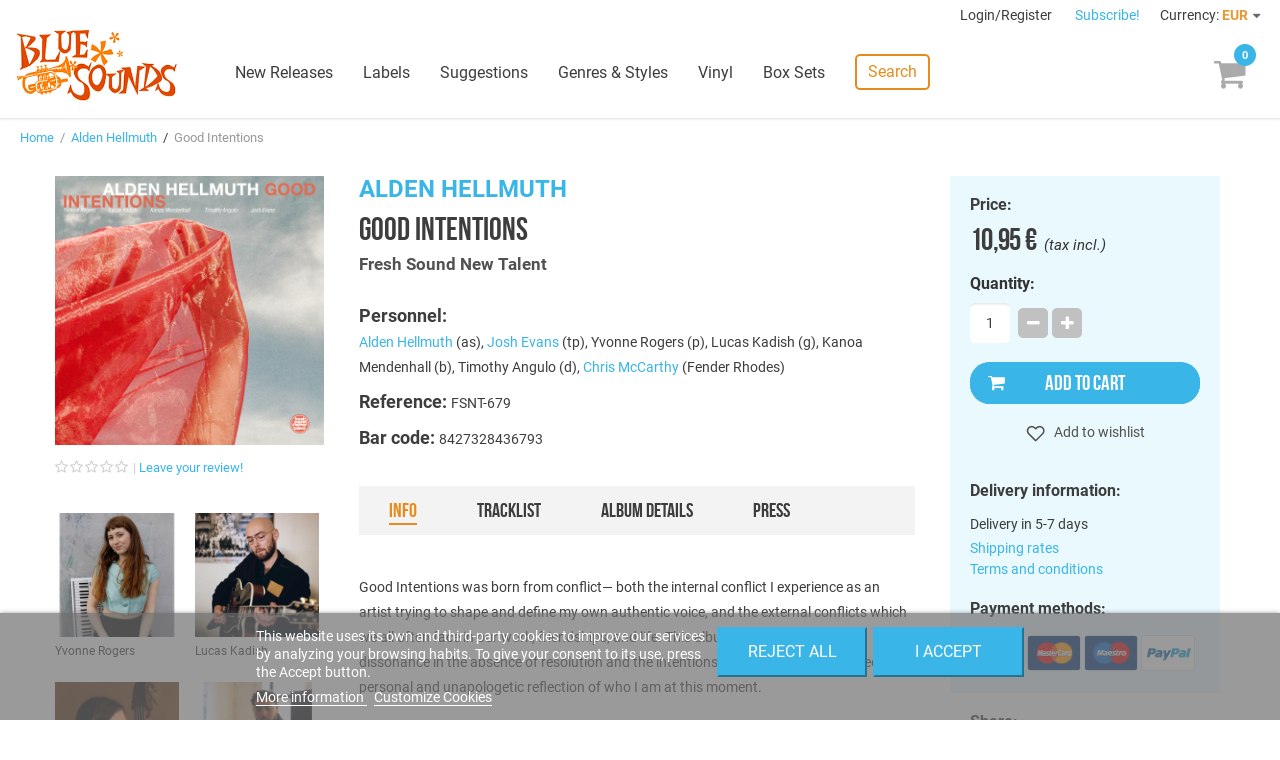

--- FILE ---
content_type: text/html; charset=utf-8
request_url: https://www.freshsoundrecords.com/alden-hellmuth-albums/57373-good-intentions.html
body_size: 21158
content:
<!DOCTYPE HTML> <!--[if lt IE 7]><html class="no-js lt-ie9 lt-ie8 lt-ie7" lang="en-us"><![endif]--> <!--[if IE 7]><html class="no-js lt-ie9 lt-ie8 ie7" lang="en-us"><![endif]--> <!--[if IE 8]><html class="no-js lt-ie9 ie8" lang="en-us"><![endif]--> <!--[if gt IE 8]><html class="no-js ie9" lang="en-us"><![endif]--><html lang="en-us"><head><meta charset="utf-8" /><title>Alden Hellmuth - Good Intentions - Blue Sounds</title><meta name="description" content="Buy Good Intentions by Alden Hellmuth on Blue Sounds Store. Released by Fresh Sound New Talent." /><meta name="robots" content="index,follow" /><meta name="viewport" content="width=device-width, minimum-scale=1, maximum-scale=1, initial-scale=1" /><meta name="apple-mobile-web-app-capable" content="yes" /><link rel="icon" type="image/vnd.microsoft.icon" href="/img/favicon.ico?1768412545" /><meta name="theme-color" content="#fff"><meta name="msapplication-navbutton-color" content="#fff"><meta name="apple-mobile-web-app-capable" content="yes"><meta name="apple-mobile-web-app-status-bar-style" content="black-translucent"><link rel="preload" href="https://d1esuhdk2480pn.cloudfront.net/themes/fsrstore/fonts/roboto-v18-latin-regular.woff2" as="font" type="font/woff2" crossorigin><link rel="preload" href="https://d1esuhdk2480pn.cloudfront.net/themes/fsrstore/fonts/BebasNeue-webfont.woff2" as="font" type="font/woff2" crossorigin><link rel="shortcut icon" type="image/x-icon" href="/img/favicon.ico?1768412545" /><link rel="stylesheet" href="/themes/fsrstore/css/global.css" type="text/css" media="all" /><link rel="stylesheet" href="/themes/fsrstore/css/autoload/highdpi.css" type="text/css" media="all" /><link rel="stylesheet" href="/themes/fsrstore/css/autoload/responsive-tables.css" type="text/css" media="all" /><link rel="stylesheet" href="/themes/fsrstore/css/autoload/uniform.default.css" type="text/css" media="all" /><link rel="stylesheet" href="/themes/fsrstore/css/product.css" type="text/css" media="all" /><link rel="stylesheet" href="/themes/fsrstore/css/print.css" type="text/css" media="print" /><link rel="stylesheet" href="/js/jquery/plugins/fancybox/jquery.fancybox.css" type="text/css" media="all" /><link rel="stylesheet" href="/js/jquery/plugins/bxslider/jquery.bxslider.css" type="text/css" media="all" /><link rel="stylesheet" href="/themes/fsrstore/css/modules/blockcart/blockcart.css" type="text/css" media="all" /><link rel="stylesheet" href="/themes/fsrstore/css/modules/blockuserinfo/blockuserinfo.css" type="text/css" media="all" /><link rel="stylesheet" href="/modules/themeconfigurator/css/hooks.css" type="text/css" media="all" /><link rel="stylesheet" href="/themes/fsrstore/css/modules/blockwishlist/blockwishlist.css" type="text/css" media="all" /><link rel="stylesheet" href="/themes/fsrstore/css/modules/productcomments/productcomments.css" type="text/css" media="all" /><link rel="stylesheet" href="/modules/sendtoafriend/sendtoafriend.css" type="text/css" media="all" /><link rel="stylesheet" href="/modules/codarelatedproducts/css/codarelatedproducts.css" type="text/css" media="all" /><link rel="stylesheet" href="/modules/codasearch/css/codasearch.css" type="text/css" media="all" /><link rel="stylesheet" href="/js/jquery/plugins/autocomplete/jquery.autocomplete.css" type="text/css" media="all" /><link rel="stylesheet" href="/modules/paypal/views/css/paypal.css" type="text/css" media="all" /><link rel="stylesheet" href="/themes/fsrstore/css/modules/homefeatured/homefeatured.css" type="text/css" media="all" /><link rel="stylesheet" href="/themes/fsrstore/css/modules/blocknewproducts/blocknewproducts.css" type="text/css" media="all" /><link rel="stylesheet" href="/themes/fsrstore/css/modules/blockspecials/blockspecials.css" type="text/css" media="all" /><link rel="stylesheet" href="/themes/fsrstore/css/modules/codacrossselling/crossselling.css" type="text/css" media="all" /><link rel="stylesheet" href="/modules/codatopmenu/css/superfish-modified.css" type="text/css" media="all" /><link rel="stylesheet" href="/themes/fsrstore/css/modules/codastylesheet/default.css" type="text/css" media="all" /><link rel="stylesheet" href="/themes/fsrstore/css/modules/codablocknewsletter/codablocknewsletter.css" type="text/css" media="all" /><link rel="stylesheet" href="/themes/fsrstore/css/modules/blockcurrencies/blockcurrencies.css" type="text/css" media="all" /><link rel="stylesheet" href="/modules/lgcookieslaw/views/css/front.css" type="text/css" media="all" /><link rel="stylesheet" href="/modules/lgcookieslaw/views/css/lgcookieslaw.css" type="text/css" media="all" /><link rel="stylesheet" href="/modules/productaudioplaylistplugin/views/css/mediaelementplayer/base/mediaelementplayer.css" type="text/css" media="all" /><link rel="stylesheet" href="/modules/productaudioplaylistplugin/views/css/mediaelementplayer/skin/pro-player-papp.css" type="text/css" media="all" /><link rel="stylesheet" href="/modules/productaudioplaylistplugin/views/css/mediaelementplayer/skin/skin-fancy.css" type="text/css" media="all" /><link rel="stylesheet" href="/modules/productaudioplaylistplugin/views/css/mediaelementplayer/skin/skin-default-dark.css" type="text/css" media="all" /><link rel="stylesheet" href="/themes/fsrstore/css/modules/mailalerts/mailalerts.css" type="text/css" media="all" /> <script type="text/javascript">/* <![CDATA[ */;var CUSTOMIZE_TEXTFIELD=1;var FancyboxI18nClose='Close';var FancyboxI18nNext='Next';var FancyboxI18nPrev='Previous';var PS_CATALOG_MODE=false;var added_to_wishlist='Added to your wishlist.';var ajax_allowed=true;var ajaxsearch=true;var allowBuyWhenOutOfStock=true;var attribute_anchor_separator='-';var attributesCombinations=[];var availableLaterValue='';var availableNowValue='';var baseDir='https://www.freshsoundrecords.com/';var baseUri='https://www.freshsoundrecords.com/';var comparator_max_item=0;var comparedProductsIds=[];var confirm_report_message='Are you sure that you want to report this comment?';var contentOnly=false;var currencyBlank=1;var currencyFormat=2;var currencyRate=1;var currencySign='€';var currentDate='2026-01-23 10:56:04';var customerGroupWithoutTax=false;var customizationFields=false;var customizationIdMessage='Customization #';var default_eco_tax=0;var delete_txt='Delete';var displayList=false;var displayPrice=0;var doesntExist='This combination does not exist for this product. Please select another combination.';var doesntExistNoMore='This product is no longer in stock';var doesntExistNoMoreBut='with those attributes but is available with others.';var ecotaxTax_rate=0;var fieldRequired='Please fill in all the required fields before saving your customization.';var freeProductTranslation='Free!';var freeShippingTranslation='Free shipping!';var generated_date=1769162163;var group_reduction=0;var hasDeliveryAddress=false;var idDefaultImage=70059;var id_lang=1;var id_product=57373;var img_dir='https://d1esuhdk2480pn.cloudfront.net/themes/fsrstore/img/';var img_prod_dir='https://d1esuhdk2480pn.cloudfront.net/img/p/';var img_ps_dir='https://d1esuhdk2480pn.cloudfront.net/img/';var instantsearch=false;var isGuest=0;var isLogged=0;var isMobile=false;var jqZoomEnabled=false;var lgcookieslaw_block=false;var lgcookieslaw_cookie_name='__lglaw';var lgcookieslaw_position='2';var lgcookieslaw_reload=false;var lgcookieslaw_session_time='31536000';var loggin_required='You must be logged in to manage your wishlist.';var maxQuantityToAllowDisplayOfLastQuantityMessage=3;var max_item='You cannot add more than 0 product(s) to the product comparison';var min_item='Please select at least one product';var minimalQuantity=1;var moderation_active=true;var mywishlist_url='https://www.freshsoundrecords.com/module/blockwishlist/mywishlist';var noTaxForThisProduct=false;var oosHookJsCodeFunctions=[];var page_name='product';var priceDisplayMethod=0;var priceDisplayPrecision=2;var productAvailableForOrder=true;var productBasePriceTaxExcl=9.049587;var productBasePriceTaxExcluded=9.049587;var productHasAttributes=false;var productPrice=10.95;var productPriceTaxExcluded=9.049587;var productPriceWithoutReduction=10.95;var productReference='FSNT-679';var productShowPrice=true;var productUnitPriceRatio=0;var product_fileButtonHtml='Choose File';var product_fileDefaultHtml='No file selected';var product_specific_price=[];var productcomment_added='Your comment has been added!';var productcomment_added_moderation='Your comment has been added and will be available once approved by a moderator.';var productcomment_ok='OK';var productcomment_title='Thanks!';var productcomments_controller_url='https://www.freshsoundrecords.com/module/productcomments/default';var productcomments_url_rewrite=true;var quantitiesDisplayAllowed=false;var quantityAvailable=0;var quickView=false;var reduction_percent=0;var reduction_price=0;var removingLinkText='remove this product from my cart';var roundMode=2;var search_url='https://www.freshsoundrecords.com/search';var secure_key='895d65021a043063c6595cb3bf67361d';var specific_currency=false;var specific_price=0;var static_token='95bf9b1ea6c9cc4f1c49aed64ad75505';var stf_msg_error='Your e-mail could not be sent. Please check the e-mail address and try again.';var stf_msg_required='You did not fill required fields';var stf_msg_success='Your e-mail has been sent successfully';var stf_msg_title='Send to a friend';var stf_secure_key='00a62cdf56e1afaeafb0d938f69cf63e';var stock_management=0;var taxRate=21;var toBeDetermined='To be determined';var token='95bf9b1ea6c9cc4f1c49aed64ad75505';var uploading_in_progress='Uploading in progress, please be patient.';var usingSecureMode=true;var wishlistProductsIds=false;/* ]]> */</script> <script type="text/javascript" src="/js/jquery/jquery-1.11.0.min.js"></script> <script type="text/javascript" src="/js/jquery/jquery-migrate-1.2.1.min.js"></script> <script type="text/javascript" src="/js/jquery/plugins/jquery.easing.js"></script> <script type="text/javascript" src="/js/tools.js"></script> <script type="text/javascript" src="/themes/fsrstore/js/global.js"></script> <script type="text/javascript" src="/themes/fsrstore/js/autoload/10-bootstrap.min.js"></script> <script type="text/javascript" src="/themes/fsrstore/js/autoload/15-jquery.total-storage.min.js"></script> <script type="text/javascript" src="/themes/fsrstore/js/autoload/15-jquery.uniform-modified.js"></script> <script type="text/javascript" src="/js/jquery/plugins/fancybox/jquery.fancybox.js"></script> <script type="text/javascript" src="/js/jquery/plugins/jquery.idTabs.js"></script> <script type="text/javascript" src="/js/jquery/plugins/jquery.scrollTo.js"></script> <script type="text/javascript" src="/js/jquery/plugins/jquery.serialScroll.js"></script> <script type="text/javascript" src="/js/jquery/plugins/bxslider/jquery.bxslider.js"></script> <script type="text/javascript" src="/themes/fsrstore/js/product.js"></script> <script type="text/javascript" src="/themes/fsrstore/js/modules/blockcart/ajax-cart.js"></script> <script type="text/javascript" src="/themes/fsrstore/js/modules/blockwishlist/js/ajax-wishlist.js"></script> <script type="text/javascript" src="/modules/productcomments/js/jquery.rating.pack.js"></script> <script type="text/javascript" src="/themes/fsrstore/js/modules/sendtoafriend/sendtoafriend.js"></script> <script type="text/javascript" src="/modules/codarelatedproducts/js/codarelatedproducts.js"></script> <script type="text/javascript" src="/js/jquery/plugins/autocomplete/jquery.autocomplete.js"></script> <script type="text/javascript" src="/themes/fsrstore/js/modules/codasearch/codasearch.js"></script> <script type="text/javascript" src="/modules/codatopmenu/js/hoverIntent.js"></script> <script type="text/javascript" src="/modules/codatopmenu/js/superfish-modified.js"></script> <script type="text/javascript" src="/themes/fsrstore/js/modules/codatopmenu/blocktopmenu.js"></script> <script type="text/javascript" src="/js/vendor/masonry.pkgd.min.js"></script> <script type="text/javascript" src="/js/vendor/nanoscroller.min.js"></script> <script type="text/javascript" src="/js/vendor/fontfaceobserver.js"></script> <script type="text/javascript" src="/themes/fsrstore/js/samples-player.js"></script> <script type="text/javascript" src="/modules/ganalytics/views/js/GoogleAnalyticActionLib.js"></script> <script type="text/javascript" src="/modules/codasocialsharing/js/codasocialsharing.js"></script> <script type="text/javascript" src="/themes/fsrstore/js/modules/codablocknewsletter/codablocknewsletter.js"></script> <script type="text/javascript" src="https://www.google.com/recaptcha/api.js?hl=en-us"></script> <script type="text/javascript" src="/modules/lgcookieslaw/views/js/front.js"></script> <script type="text/javascript" src="/modules/productaudioplaylistplugin/views/js/mediaelement-and-player2230.js"></script> <script type="text/javascript" src="/modules/productaudioplaylistplugin/views/js/mep-feature-playlist.js"></script> <script type="text/javascript" src="/modules/productaudioplaylistplugin/views/js/playerload.js"></script> <script type="text/javascript" src="/modules/productaudioplaylistplugin/views/js/playersize.js"></script> <script type="text/javascript" src="/themes/fsrstore/js/modules/mailalerts/mailalerts.js"></script> <script type="text/javascript" src="/modules/productcomments/js/jquery.textareaCounter.plugin.js"></script> <script type="text/javascript" src="/themes/fsrstore/js/modules/productcomments/js/productcomments.js"></script> <script defer type="text/javascript">/* * * 2007-2022 PayPal * * NOTICE OF LICENSE * * This source file is subject to the Academic Free License (AFL 3.0) * that is bundled with this package in the file LICENSE.txt. * It is also available through the world-wide-web at this URL: * http://opensource.org/licenses/afl-3.0.php * If you did not receive a copy of the license and are unable to * obtain it through the world-wide-web, please send an email * to license@prestashop.com so we can send you a copy immediately. * * DISCLAIMER * * Do not edit or add to this file if you wish to upgrade PrestaShop to newer * versions in the future. If you wish to customize PrestaShop for your * needs please refer to http://www.prestashop.com for more information. * * @author 2007-2022 PayPal * @author 202 ecommerce <tech@202-ecommerce.com> * @copyright PayPal * @license http://opensource.org/licenses/osl-3.0.php Open Software License (OSL 3.0) * */function updateFormDatas() { var nb = $('#quantity_wanted').val(); var id = $('#idCombination').val();$('.paypal_payment_form input[name=quantity]').val(nb); $('.paypal_payment_form input[name=id_p_attr]').val(id); } $(document).ready( function() { var baseDirPP = baseDir.replace('http:', 'https:'); if($('#in_context_checkout_enabled').val() != 1) { $(document).on('click','#payment_paypal_express_checkout', function() { $('#paypal_payment_form_cart').submit(); return false; }); }var jquery_version = $.fn.jquery.split('.'); if(jquery_version[0]>=1 && jquery_version[1] >= 7) { $('body').on('submit',".paypal_payment_form", function () { updateFormDatas(); }); } else { $('.paypal_payment_form').live('submit', function () { updateFormDatas(); }); }function displayExpressCheckoutShortcut() { var id_product = $('input[name="id_product"]').val(); var id_product_attribute = $('input[name="id_product_attribute"]').val(); $.ajax({ type: "GET", url: baseDirPP+'/modules/paypal/express_checkout/ajax.php', data: { get_qty: "1", id_product: id_product, id_product_attribute: id_product_attribute }, cache: false, success: function(result) { if (result == '1') { $('#container_express_checkout').slideDown(); } else { $('#container_express_checkout').slideUp(); } return true; } }); }$('select[name^="group_"]').change(function () { setTimeout(function(){displayExpressCheckoutShortcut()}, 500); });$('.color_pick').click(function () { setTimeout(function(){displayExpressCheckoutShortcut()}, 500); });if($('body#product').length > 0) { setTimeout(function(){displayExpressCheckoutShortcut()}, 500); }var modulePath = 'modules/paypal'; var subFolder = '/integral_evolution';var fullPath = baseDirPP + modulePath + subFolder; var confirmTimer = false; if ($('form[target="hss_iframe"]').length == 0) { if ($('select[name^="group_"]').length > 0) displayExpressCheckoutShortcut(); return false; } else { checkOrder(); }function checkOrder() { if(confirmTimer == false) confirmTimer = setInterval(getOrdersCount, 1000); }});</script> <script type="text/javascript">(window.gaDevIds=window.gaDevIds||[]).push('d6YPbH');
				(function(i,s,o,g,r,a,m){i['GoogleAnalyticsObject']=r;i[r]=i[r]||function(){
				(i[r].q=i[r].q||[]).push(arguments)},i[r].l=1*new Date();a=s.createElement(o),
				m=s.getElementsByTagName(o)[0];a.async=1;a.src=g;m.parentNode.insertBefore(a,m)
				})(window,document,'script','//www.google-analytics.com/analytics.js','ga');
				ga('create', 'UA-8578966-1', 'auto');
				ga('require', 'ec');</script><meta property="og:image" content="https://d1esuhdk2480pn.cloudfront.net/70059-medium_zoomcrop/good-intentions.jpg" /><meta property="og:type" content="product" /><meta property="og:url" content="https://www.freshsoundrecords.com/alden-hellmuth-albums/57373-good-intentions.html" /><meta property="og:title" content="Alden Hellmuth - Good Intentions - Blue Sounds" /><meta property="og:site_name" content="Blue Sounds" /><meta property="og:description" content="Buy Good Intentions by Alden Hellmuth on Blue Sounds Store. Released by Fresh Sound New Talent." /><meta property="product:pretax_price:amount" content="9.05" /><meta property="product:pretax_price:currency" content="EUR" /><meta property="product:price:amount" content="10.95" /><meta property="product:price:currency" content="EUR" /><!--[if IE 8]> <script src="https://oss.maxcdn.com/libs/html5shiv/3.7.0/html5shiv.js"></script> <script src="https://oss.maxcdn.com/libs/respond.js/1.3.0/respond.min.js"></script> <![endif]--> <script type="text/javascript" data-keepinline="true">var qq = [];

if (sessionStorage.fontsLoaded) { 
	document.documentElement.className += " fonts-loaded"; 
} 
else { 
	qq.push(function() {
		loadThemeFonts([{"family":"BebasNeueRegular","data":{"weight":400,"style":"normal"}}, {"family":"Roboto","data":{"weight":400,"style":"normal"}}]);
	}); 
}</script> </head><body id="product" class="product product-57373 product-good-intentions category-14519 category-alden-hellmuth-albums hide-left-column hide-right-column lang_en"><div id="page"><div class="header-container"> <header id="header"><div class="banner"><div class="container"><div class="row"></div></div></div><div class="nav"><div class="row"> <nav id="top-nav"><div class="header_user_info"> <a class="login" href="https://www.freshsoundrecords.com/login" rel="nofollow" title="Log in to your customer account"> Login/Register </a></div><a id="newsletter-overlay-link" href="#newsletter-overlay">Subscribe!</a><div id="newsletter-overlay" style="display: none;"><h4>Stay tuned.</h4><h5>Get our freshest content and news in your inbox.</h5><div class="block_content"><form action="https://www.freshsoundrecords.com/alden-hellmuth-albums/57373-good-intentions.html" method="post"><div class="form-group" > <input class="inputNew form-control grey newsletter-input" id="newsletter-overlay-input" type="text" name="email" size="18" placeholder="Enter your e-mail" /> <span id="newsletter-overlay-error" class="hidden"></span> <button type="submit" name="submitNewsletter" class="btn btn-default button button-small"> Subscribe </button> <input type="hidden" name="action" value="0" /><h5>By clicking on the "Subscribe" button you expressly accept to receive our communications as stated in our <a href="https://www.freshsoundrecords.com/content/9-privacy-policy" target="_blank">Privacy Policy</a>.</h5></div></form></div></div><div style="display: none;"><div class="fancybox-message" id="newsletter_added"><h4>Thanks for subscribing!</h4> <button class="btn btn-orange" onclick="$.fancybox.close();"> <span>Done</span> </button></div></div><div id="currencies-block-top"><form id="setCurrency" action="/alden-hellmuth-albums/57373-good-intentions.html" method="post"><div class="current"> <input type="hidden" name="id_currency" id="id_currency" value=""/> <input type="hidden" name="SubmitCurrency" value="" /> <span class="cur-label">Currency:</span> <strong>EUR</strong></div><ul id="first-currencies" class="currencies_ul toogle_content"><li > <a href="javascript:setCurrency(2);" rel="nofollow" title="Dollar (USD)"> Dollar (USD) </a></li><li class="selected"> <a href="javascript:setCurrency(1);" rel="nofollow" title="Euro (EUR)"> Euro (EUR) </a></li><li > <a href="javascript:setCurrency(3);" rel="nofollow" title="Pound (GBP)"> Pound (GBP) </a></li></ul></form></div> </nav></div></div><div id="main-header"><div id="header_logo"> <a href="https://www.freshsoundrecords.com/" title="Blue Sounds"> <img class="logo img-responsive" src="https://d1esuhdk2480pn.cloudfront.net/img/fresh-sound-records-logo-1737658570.jpg" alt="Blue Sounds" width="600" height="265"/> </a></div><div class="sf-contener"><ul class="sf-menu"><li><a href="https://www.freshsoundrecords.com/new-releases" title="New Releases">New Releases</a></li><li><a href="https://www.freshsoundrecords.com/labels" title="Labels">Labels</a><ul><li class="title">Top labels</li><li><a href="https://www.freshsoundrecords.com/1005-fresh-sound-records" title="Fresh Sound Records">Fresh Sound Records</a></li><li><a href="https://www.freshsoundrecords.com/1001-fresh-sound-new-talent-records" title="Fresh Sound New Talent">Fresh Sound New Talent</a></li><li><a href="https://www.freshsoundrecords.com/13751-fresh-sound-new-talent-vinyl-records" title="Fresh Sound New Talent Vinyl">Fresh Sound New Talent Vinyl</a></li><li><a href="https://www.freshsoundrecords.com/1002-fresh-sound-world-jazz-records" title="Fresh Sound World Jazz">Fresh Sound World Jazz</a></li><li><a href="https://www.freshsoundrecords.com/13912-best-voices-time-forgot-records" title="Best Voices Time Forgot">Best Voices Time Forgot</a></li><li><a href="https://www.freshsoundrecords.com/1217-blue-moon-golden-series-records" title="Blue Moon Golden Series">Blue Moon Golden Series</a></li><li><a href="https://www.freshsoundrecords.com/1214-swit-records" title="Swit Records">Swit Records</a></li><li><a href="https://www.freshsoundrecords.com/1215-jazz-workshop-vinyl-records" title="Jazz Workshop Vinyl">Jazz Workshop Vinyl</a></li><li class="more"><a href="http://www.freshsoundrecords.com/labels">+ more labels</a></li></ul></li><li><a href="https://www.freshsoundrecords.com/suggestions" title="Suggestions">Suggestions</a></li><li><a href="https://www.freshsoundrecords.com/genres" title="Genres &amp; Styles">Genres &amp; Styles</a></li><li><a href="https://www.freshsoundrecords.com/9-vinyl-records" title="Vinyl">Vinyl</a></li><li><a href="https://www.freshsoundrecords.com/10-box-sets" title="Box Sets">Box Sets</a></li><li class="search-menu-item"> <a href="javascript:void(0);" class="search-link">Search</a></li></ul></div><div class="sf-right">&nbsp;</div><a id="mobile-menu-link" href="javascript:void(0);"></a><div class="shopping_cart"> <a href="https://www.freshsoundrecords.com/order" title="View my shopping cart" rel="nofollow"><span class="ajax_cart_quantity unvisible">0</span> <span class="ajax_cart_product_txt unvisible"></span> <span class="ajax_cart_product_txt_s unvisible"></span> <span class="ajax_cart_total unvisible"> </span> <span class="ajax_cart_no_product"></span> </a><div class="cart_block block exclusive"><div class="block_content"><div class="title">Your cart</div><div class="cart_block_list"><p class="cart_block_no_products"> No products</p><div class="cart-prices"><div class="cart-prices-line first-line"> <span class="unvisible"> Shipping </span> <span class="price cart_block_shipping_cost ajax_cart_shipping_cost unvisible"> To be determined </span></div><div class="cart-prices-line last-line"> <span>Total</span> <span class="price cart_block_total ajax_block_cart_total">0,00 €</span></div></div><p class="cart-buttons"> <a id="button_order_cart" class="btn btn-default btn-blue" href="https://www.freshsoundrecords.com/order" title="Check out" rel="nofollow"> Proceed to check out </a></p></div></div></div></div><div id="layer_cart"><div id="layer_cart_inner"><div class="clearfix"><div class="layer_cart_product col-xs-12 col-md-6"> <span class="cross" title="Close window"></span><h2><i class="icon-check"></i>Product successfully added</h2><div class="product-image-container layer_cart_img"></div><div class="layer_cart_product_info"> <span id="layer_cart_product_title" class="product-name"></span> <span id="layer_cart_product_attributes"></span><div> <strong class="dark">Quantity</strong> <span id="layer_cart_product_quantity"></span></div><div> <strong class="dark">Total</strong> <span id="layer_cart_product_price"></span></div></div></div><div class="layer_cart_cart col-xs-12 col-md-6"><h2> <span class="ajax_cart_product_txt_s unvisible"> There are <span class="ajax_cart_quantity">0</span> items in your cart. </span> <span class="ajax_cart_product_txt "> There is 1 item in your cart. </span></h2><div class="layer_cart_row"> <strong class="dark"> Total products (tax incl.) </strong> <span class="ajax_block_products_total"> </span></div><div class="layer_cart_row"> <strong class="dark unvisible"> Total shipping&nbsp;(tax incl.) </strong> <span class="ajax_cart_shipping_cost unvisible"> To be determined </span></div><div class="layer_cart_row"> <strong class="dark"> Total (tax incl.) </strong> <span class="ajax_block_cart_total"> </span></div><div class="button-container"> <span class="continue btn btn-medium btn-grey exclusive-medium" title="Continue shopping"> <span> <i class="icon-chevron-left left"></i>Continue shopping </span> </span> <a class="btn btn-medium btn-blue" href="https://www.freshsoundrecords.com/order" title="Proceed to checkout" rel="nofollow"> <span> Proceed to checkout<i class="icon-chevron-right right"></i> </span> </a></div></div></div><div class="crossseling"></div></div></div><div class="layer_cart_overlay"></div><a href="javascript:void(0);" id="top-search-link" class="search-link">Search</a><div id="search_block_top" class=""><form id="searchbox" method="get" action="//www.freshsoundrecords.com/search" > <button type="submit" name="submit_search" class="btn btn-default button-search"> <span>Search</span> </button> <input type="hidden" name="controller" value="search" /> <input type="hidden" name="orderby" value="position" /> <input type="hidden" name="orderway" value="desc" /> <input class="search_query form-control" type="text" id="search_query_top" name="search_query" placeholder="Search" value="" /></form></div></div> </header></div><div class="columns-container"><div id="columns"><div class="breadcrumb clearfix"> <a class="home" href="http://www.freshsoundrecords.com/" title="Return to Home">Home</a> &nbsp;/&nbsp; <a href="https://www.freshsoundrecords.com/14519-alden-hellmuth-albums" title="Alden Hellmuth" data-gg="">Alden Hellmuth</a><span class="navigation-pipe"> &nbsp;/&nbsp; </span>Good Intentions</div><div id="slider_row"><div id="top_column" class="center_column col-xs-12 col-sm-12"></div></div><div class="main-row"><div id="center_column" class="center_column col-xs-12 col-sm-12"><div itemscope itemtype="http://schema.org/Product"><div class="main products-section"><div class="container"><div id="mobile-top-wrapper"></div><div class="images-block main-block"><div class="product-image-container"> <a rel="product-gallery" class="lightbox" href="https://d1esuhdk2480pn.cloudfront.net/70059/good-intentions.jpg"><img width="270" height="270" itemprop="image" src="https://d1esuhdk2480pn.cloudfront.net/70059-medium_zoomcrop/good-intentions.jpg" title="Good Intentions" alt="Good Intentions"/></a></div><div class="comments_note" ><div class="star_content clearfix"><div class="star"></div><div class="star"></div><div class="star"></div><div class="star"></div><div class="star"></div></div> <a class="comments-review-link" href="#comments">Leave your review!</a></div><ul class="thumbs-list has-anim"><li id="thumbnail_70061"> <a rel="product-gallery" class="lightbox" href="https://d1esuhdk2480pn.cloudfront.net/70061/good-intentions.jpg"><div class="image"><img class="img-responsive" id="thumb_70061" src="https://d1esuhdk2480pn.cloudfront.net/70061-medium_zoomcrop/good-intentions.jpg" alt="Yvonne Rogers" title="Yvonne Rogers" itemprop="image" /></div></a> <span class="legend">Yvonne Rogers</span></li><li id="thumbnail_70062"> <a rel="product-gallery" class="lightbox" href="https://d1esuhdk2480pn.cloudfront.net/70062/good-intentions.jpg"><div class="image"><img class="img-responsive" id="thumb_70062" src="https://d1esuhdk2480pn.cloudfront.net/70062-medium_zoomcrop/good-intentions.jpg" alt="Lucas Kadish" title="Lucas Kadish" itemprop="image" /></div></a> <span class="legend">Lucas Kadish</span></li><li id="thumbnail_70063"> <a rel="product-gallery" class="lightbox" href="https://d1esuhdk2480pn.cloudfront.net/70063/good-intentions.jpg"><div class="image"><img class="img-responsive" id="thumb_70063" src="https://d1esuhdk2480pn.cloudfront.net/70063-medium_zoomcrop/good-intentions.jpg" alt="Kanoa Mendenhall" title="Kanoa Mendenhall" itemprop="image" /></div></a> <span class="legend">Kanoa Mendenhall</span></li><li id="thumbnail_70065"> <a rel="product-gallery" class="lightbox" href="https://d1esuhdk2480pn.cloudfront.net/70065/good-intentions.jpg"><div class="image"><img class="img-responsive" id="thumb_70065" src="https://d1esuhdk2480pn.cloudfront.net/70065-medium_zoomcrop/good-intentions.jpg" alt="Timothy Angulo" title="Timothy Angulo" itemprop="image" /></div></a> <span class="legend">Timothy Angulo</span></li><li id="thumbnail_70064"> <a rel="product-gallery" class="lightbox" href="https://d1esuhdk2480pn.cloudfront.net/70064/good-intentions.jpg"><div class="image"><img class="img-responsive" id="thumb_70064" src="https://d1esuhdk2480pn.cloudfront.net/70064-medium_zoomcrop/good-intentions.jpg" alt="Joash Evans" title="Joash Evans" itemprop="image" /></div></a> <span class="legend">Joash Evans</span></li><li id="thumbnail_70157"> <a rel="product-gallery" class="lightbox" href="https://d1esuhdk2480pn.cloudfront.net/70157/good-intentions.jpg"><div class="image"><img class="img-responsive" id="thumb_70157" src="https://d1esuhdk2480pn.cloudfront.net/70157-medium_zoomcrop/good-intentions.jpg" alt="Alden Hellmuth" title="Alden Hellmuth" itemprop="image" /></div></a> <span class="legend">Alden Hellmuth</span></li></ul><div class="sticky-position"></div></div><div class="info-block main-block"><h2><a href="https://www.freshsoundrecords.com/14519-alden-hellmuth-albums">Alden Hellmuth</a></h2><h1 itemprop="name">Good Intentions</h1><h3><a href="https://www.freshsoundrecords.com/1001-fresh-sound-new-talent-records">Fresh Sound New Talent</a></h3><div id="main-product-features"><p class="featuring-artists"> <strong class="big">Personnel:</strong> <br/><a href="https://www.freshsoundrecords.com/14519-alden-hellmuth-albums">Alden Hellmuth</a> (as), <a href="https://www.freshsoundrecords.com/14520-josh-evans-albums">Josh Evans</a> (tp), Yvonne Rogers (p), Lucas Kadish (g), Kanoa Mendenhall (b), Timothy Angulo (d), <a href="https://www.freshsoundrecords.com/14413-chris-mccarthy-albums">Chris McCarthy</a> (Fender Rhodes)</p><p id="product_reference"> <strong class="big">Reference: </strong> <span class="editable" itemprop="sku">FSNT-679</span></p><p id="product_isdn"> <strong class="big">Bar code: </strong> <span >8427328436793</span></p></div><div id="product-description"><ul class="product-description-tabs"><li class=""><a href="#info">Info</a></li><li class=""><a href="#tracklist">Tracklist</a></li><li class=""><a href="#details">Album details</a></li><li class=""><a href="#press">Press</a></li></ul><div class="description extended"><div id="tab-content-info"><p>Good Intentions was born from conflict— both the internal conflict I experience as an artist trying to shape and define my own authentic voice, and the external conflicts which we all often face in our work, friendships, and life. This album is an exploration of dissonance in the absence of resolution and the intentions which guide us. It is a deeply personal and unapologetic reflection of who I am at this moment.<br /><br />These compositions emerged while I was living abroad in 2022, a period marked by my departure from¡ convention towards a philosophy of exploration. The album captures my transformation as I discovered new compositional methods and further embraced my love for the avant-garde. As a composer I am deeply inspired by art that is evocative and experimental, and informed by my upbringing in Hartford, Connecticut, where I grew up surrounded by the musical legacy of the great Jackie McLean.<br /><br />To me, the most magical moments in music are those times when the notated material and improvisations become so intertwined they are nearly indistinguishable. The music of Good Intentions was crafted with a flexibility and openness that invites the performers to create these moments of synergy. Consequently, selecting the band was pivotal in shaping the sound of this project. Each part was written specifically for these incredible musicians, and I am so profoundly grateful to them for bringing this musical vision to life.<br /><br />Good Intentions is dedicated to all the wonderful friends and family who helped make this album a reality. A big thank you to Jordi Pujol at Fresh Sound Records for his support; to my band, Lucas Kadish, Yvonne Rogers, Kanoa Mendenhall, Timothy Angulo, and Josh Evans, for their incredible musicianship; to Adi Meyerson for her presence, support, and guidance throughout the entire process; to Chris McCarthy, Lex Korten, Peter Enriquez, and Eli Heath for their generous help in post; to my brother, Nathan Hellmuth, for his encouragement and assistance; to my mother and father for their endless support of my passions; and to all the friends who offered an ear, a hand, and/or a hug during this process. I love you all.<br /><br />Best Intentions,<br /><br />—Alden</p></div><div id="tab-content-tracklist"><h4>Tracklist</h4><p></p> DIGITAL ALBUM AVAILABLE HERE:<br /> <iframe style="border: 0; width: 600px; height: 406px;" src="https://bandcamp.com/EmbeddedPlayer/album=905594467/size=large/bgcol=ffffff/linkcol=0687f5/artwork=none/transparent=true/tracklist=true/tracks=2767649802,2890519118,1340078724,3705814893,1824096761,2447003083,1500706006,573305578/esig=ce7ac301edba502150fb43a3bb9d316f/" seamless><a href="https://aldenhellmuth.bandcamp.com/album/good-intentions">Good Intentions by Alden Hellmuth</a></iframe><br /> 01. Biting The Hand That Feeds You (Alden Hellmuth) 2:55<br /> 02. The Gavel (Alden Hellmuth) 4:48<br /> 03. Good Intentions (Alden Hellmuth) 7:04<br /> 04. Change Like Water (Alden Hellmuth) 4:18<br /> 05. Stream Of (Alden Hellmuth) 4:13<br /> 06. Personal Saints (Alden Hellmuth) 6:10<br /> 07. Ambrosia & Vetiver (Alden Hellmuth) 6:17<br /> 08. Whirl (Alden Hellmuth) 4:30</div><div id="tab-content-details"><h4>Album details</h4> Personnel:<br /> Alden Hellmuth (alto sax), Josh Evans (trumpet on #2, 4 & 7), Yvonne Rogers (piano & Wurlitzer), Lucas Kadish (guitar), Kanoa Mendenhall (bass), Timothy Angulo (drums).<br /> Guest: Chris McCarthy (Fender Rhodes on #6)<br /> Recorded at Figure 8 Studio, in Brooklyn, New York, June 5 & 6, 2023<br /> <br /> Engineered by Lily Wen<br /> Mixed by Christopher Allen<br /> Mastered by Pieter de Wagter<br /> Post production by Peter Enriquez & Eli Heath<br /> Photography by Adi Meyerson<br /> Design by David Mirarchi<br /> <br /> Produced by Alden Hellmuth<br /> Executive Producer: Jordi Pujol<br /> <br /> This sound recording © 2024 by Fresh Sound Records<br /> Blue Moon Producciones Discograficas S.L.</div><div id="tab-content-press"><h4>Press reviews</h4><p><strong><strong>★ ★ ★ ★&nbsp;</strong>Album della settimana</strong></p><p>"Sempre attenta alle nuove leve internazionali, l'etichetta spagnola Fresh Sound pubblica l'album d'esordio della giovane sassofonista Alden Hellmuth, originaria del Connecticut ma da tempo residente a Los Angeles. In questo suo primo lavoro —per il quale ha già vinto in Germania un premio come miglior album di esordio del 2024 —l'artista si presenta al sax contralto alla testa di un quintetto completato dalla tastierista Yvonne Rogers, dal chitarrista Lucas Kadish, dalla contrabbassista Kanoa Mendenhall e dal batterista Timothy Angulo, formazione che si allarga a sestetto in metà dei brani grazie all'ingresso del trombettista Josh Evans o (solo in "Personal Saints") di Chris McCarthy al Fender Rhodes.<br /><br />La musica è brillante e coinvolgente, ma anche assai mutevole nelle forme e nelle atmosfere, che sono di volta in volta caratterizzate da stilemi semplici ma efficaci. Il brano d'avvio ne mostra subito due, vale a dire l'apporto indipendente dei singoli e l'uso delle reiterazioni come filo conduttore dei brani: si apre infatti con un'introduzione solitaria del sax contralto della leader, che crea una suspense sciolta dall'ingresso del pieno organico, e lo fa attraverso una breve frase ripetuta che torna in seguito più volte, ognuna leggermente modificata, a fare da segnavia per il procedere del brano.<br /><br />Su una breve frase reiterata si basa anche la title track: esposta con forza dal contralto, sparisce poi in una dissolvenza che culmina in un quieto assolo di piano, per poi riemergere in crescendo, esposta da tutto il quintetto. Ancora una brevissima cella ripetuta del contralto fa da base alla conclusiva "Whirl," nel quale la Hellmuth costruisce poi un assolo nervoso e aggressivo sui tempi veloci, qui ben coadiuvata dal pianoforte della Rogers. È invece un riff ritmico, anch'esso costante, a fare da sfondo a "Personal Saint," nel quale l'apporto indipendente viene dalla Mendenhall, contrabbassista di origini giapponesi, che attraversa oltre metà brano con uno splendido cantabile in pizzicato, prima di riprendere il riff e accompagnare l'assolo della leader. La quale attraverso tutto il lavoro mostra un suono secco e pulito, che usa perlopiù in modo elasticamente spigoloso, ma che in alcuni passaggi piega in direzioni più suadenti e meditative ("Ambrosia &amp; Vetiver," ove contrasta con l'assolo ruvido e brillante della tromba di Evans) oppure più scabre e sghembe ("The Gavel," nel quale l'elemento minimalista reiterato viene offerto prima dal piano, poi dalla tromba).<br /><br />Quaranta minuti di musica fresca e piacevole senza essere banale, semplice ma lontana dal mainstream, realizzata da artisti giovani, ma estremamente interessanti e sicuramente da seguire."<br /><br />—Neri Pollastri (September 29, 2025)<br />https://www.allaboutjazz.com/<br />_______________________________________________________________________________________</p><p>"C'est vers le jazz plus avant-gardiste de la côte est que l’altiste américaine Alden Hellmuth s’oriente avec audace dés son premier album “Good Intentions” RÉVÉLATION! De bonnes intentions et de bonnes idées, cette jeune diplômée du Herbie Hancock Institute n’en manque pas. Inspirée par les saxophonistes Jackie McLean et Omette Coleman puis chaperonnée par le trompettiste Ambrose Akinmusire, l’altiste tisse avec son sextette un jazz ouvert né de l’idée de ce «conflit interne dans la recherche de son identité musicale et externe dans notre confrontation au monde». Ses compositions tournent le dos aux conventions, sans les renier, et font la part belle à l’exploration, dans un perpetue! mouvement entre tourments et instants de sérénité."</p><p><br />—Pierrick Favennec (Juin, 2025)<br />Jazz Magazine<br />_______________________________________________________________________________________</p><p>"Dice la saxofonista norteamericana Alden Hellmuth, en las notas que acompañan su primer album Good Intentions (entrada a lo grande en el inacabable catálogo de Fresh Sounds Records), que este disco “es un reflejo profundamente personal y sin complejos de quién soy en este momento”. Visto el sorprendente resultado conseguido, de un nivel impropio en un disco debut, ese reflejo del que habla Hellmuth nos muestra a una compositora e interprete fuera de lo común.<br /><br />Escrito a lo largo de 2022, marcando un periodo que la propia autora define como un alejamiento de lo convencional para adentrarse en una filosofía de exploración de nuevos métodos compositivos derivados de su amor por la vanguardia, el debut de Alden Hellmuth es un soplo de aire fresco y un trabajo completísimo para el que la saxofonista de Connecticut afincada en Los Angeles se ha rodeado de un plantel de músicos realmente excepcional que llevan cada composición de Hellmuth a cotas de excelencia. Junto a Alden Hellmuth encontramos a la pianista Yovenne Rogers, el batería Timothy Angulo, la bajista Kanoa Mendenhall y el guitarrista Lucas Kadish. En varios momentos del disco se suman a la fiesta Josh Evans a la trompeta y Chris McCarthy al Rhodes, enriqueciendo aún más el despliegue de creatividad mostrado a lo largo de los 40 minutos de puro disfrute de un disco que vale mucho la pena.<br /><br />Good Intentions, grabado en Brooklyn en 2023, muestra mil caras distintas de una creadora con un talento sobrenatural. Cada pasaje del álbum representa un estado de ánimo diferente, permitiéndonos asomarnos a una mente tan creativa como iconoclasta, siempre brillante e inquieta. Cada composición del álbum se desarrolla de forma libre y natural transitando mil caminos distintos, y manteniendo de alguna manera misteriosa una coherencia interna en la que cada elemento funciona como piezas de un mecanismo de precisión. Hay muchas Alden Hellmuths a lo largo de Good Intentions, y todas resultan divertidas, explosivas y elegantes.<br /><br />En palabras de la propia Hellmuth, “los momentos más mágicos de la música son aquellos en los que el material anotado y las improvisaciones se entrelazan tanto que son casi indistinguibles. La música de Good Intentions fue elaborada con una flexibilidad y apertura que invita a los intérpretes a crear estos momentos de sinergia”.<br /><br />Como un mosaico que por momentos se convierte en caleidoscopio, Good Intentions está construido como una suma de partes escritas específicamente para cada músico, ofreciendo una visión global del estado de gracia compositivo de Hellmuth, así como de la destreza individual de cada participante en la grabación, creando un conjunto tan variado y sorprendente como original y extremadamente bien ejecutado. Todo el mundo toca muy, muy bien aquí, y la inquietud creativa de Hellmuth nos hace viajar por pasajes de juego y diversión con modos de jazz moderno en la expansiva “Biting the hand (that feeds you)” o “The gavel”; o por momentos de misterio en “Personal Saints” (con un trabajo impresionante a cargo de Kanoa Mendelhall). En otros momentos, como en la pausada y embriagadora “Change like water”, el tono intimista y melancólico, sentimental incluso, toma las riendas. La tensión creada por el piano obsesivo de la titular “Good intentions” contrasta con la calidez de “Ambrosia &amp; Vetiver”, en la que la guitarra se luce con un sonido clásico y elegante. Los fraseos interminables y entrelazados de saxo y guitarra de “Stream of” se convierten en una nube de groove y placidez; mientras que “Whirl”, pieza que cierra el disco y uno de sus momentos álgidos, nos muestra a la banda al completo llevando al extremo sus capacidades expresivas en un crescendo explosivo y luminoso que nos deja inevitablemente con ganas de más. Good Intentions es un disco soberbio, y un debut tan impresionante como esperanzador."<br /><br />—Ricky Lavado (February, 2025)<br />https://inandout-jazz.es<br />_______________________________________________________________________________________</p><p>"A lot of very talented, highly trained jazz musicians spend their first few albums making very competent, straightforward jazz before perhaps stretching out with some of the more adventuresome stuff and establishing their identity. Alden Hellmuth is bringing that kind of moxie from the start.<br /><br />Good Intentions (Fresh Sound New Talent Records) is the debut album from young alto saxophonist, composer and bandleader, an album that is taking chances in differing ways, landing on its feet every time because of carefully creative composing, imaginative arranging and democratic group dynamics.<br /><br />Stimulated by the music from fearless greats such as Ornette Coleman and Paul Motian, Hellmuth incorporates their concepts but adds her own. She calls Good Intentions “an exploration of sonic intention, dissonance in the absence of resolution, and the tenderness of expression.” It’s not just a declaration of a personal statement, it has the makeup of a curious artist discovering exciting, edgy concepts as the basis for her own ideas.<br /><br />Helping her putting her best foot forward is a base quintet comprised of guitarist Lucas Kadish, pianist Yvonne Rogers, with the rhythm section of Kanoa Mendenhall (bass) and Timothy Angulo (drums). Notable trumpet ace Josh Evans pitches in on three of the eight tracks, all Hellmuth originals.<br /><br />These originals each represent different approach Hellmuth takes in trying out new things inspired by historically great things. “Biting the hand that feeds you” draws from the best of both Coleman and Albert Ayler, both of who devised almost child-like sing-song melodies and fashioned them into something cutting edge by contorting the tempo and harmony.<br /><br />“The Gavel” opens with an interesting repeating figure firmly in the modern jazz school and Hellmuth’s alto sax here bears some resemblance to Kenny Garrett. But during her solo, she keeps nudging against the boundaries of conventional jazz and Evans pushes some more, spurring a hastened run-through of the figure.<br /><br />“Good Intentions” best exemplifies what Hellmuth describes as the conflicts faced in everyday life, both internal and external, a song that moves through phases and obliterates the distinction between composed and chaos. Ultimately, the give-and-take ends without resolution, but that’s the point.<br /><br />The sax/piano-only ballad “Change, Like Water” becomes a showcase for Rogers’ lissome piano, in the service of an alluring strain wrought by Hellmuth. The etude-like lead line of “Stream of” is undertaken by Hellmuth and Kadish together but Hellmuth builds broadly on that idea, even sliding a groove underneath it and modernizing it Chris McCarthy’s Fender Rhodes.<br /><br />Hellmuth gets everyone involved in carrying out her blueprint. “Personal Saints” leans on Mendenhall to divulge the melody, while the leader plays poetically on her alto sax solo. “Ambrosia &amp; Vetiver” is a personal spiritual, and Kadish and Evans’ asides are standouts. <br /><br />The compositional tricks extend to rhythm as well. The cadence of “Whirl” is slyly disguised to flow like a rubato when it’s actually a sequence of changing time signatures, creating that “whirl.”<br /><br />Good Intentions is an astonishing start from a saxophonist and composer still absorbing the more daring sides of jazz, because Alden Hellmuth is not interested in biding her time before putting her own imprint on the music form."<br /><br />—S. Victor Aaron (October 29, 2024)<br />https://somethingelsereviews.com/</p></div></div></div></div><div class="buy-block main-block"><form id="buy_block" action="https://www.freshsoundrecords.com/cart" method="post"><p class="hidden"> <input type="hidden" name="token" value="95bf9b1ea6c9cc4f1c49aed64ad75505" /> <input type="hidden" name="id_product" value="57373" id="product_page_product_id" /> <input type="hidden" name="add" value="1" /> <input type="hidden" name="id_product_attribute" id="idCombination" value="" /></p><div class="buy-block-content"><div class="content_prices clearfix"><div> <span class="title">Price:</span><p class="our_price_display" itemprop="offers" itemscope itemtype="http://schema.org/Offer"><span id="our_price_display" class="price">10,95 €</span>&nbsp; (tax incl.)<meta itemprop="priceCurrency" content="EUR" /><meta itemprop="price" content="10.95" /></p><p id="reduction_percent" style="display:none;"><span id="reduction_percent_display"></span></p><p id="reduction_amount" style="display:none"><span id="reduction_amount_display"></span></p><p id="old_price" class="hidden"><span id="old_price_display"></span></p></div><div class="clear"></div></div><div class="product_attributes clearfix has-anim"><p id="quantity_wanted_p"> <label class="title">Quantity:</label> <input type="text" name="qty" id="quantity_wanted" class="text" value="1" /> <a href="#" data-field-qty="qty" class="btn btn-default button-minus product_quantity_down"> <span><i class="icon-minus"></i></span> </a> <a href="#" data-field-qty="qty" class="btn btn-default button-plus product_quantity_up"> <span><i class="icon-plus"></i></span> </a> <span class="clearfix"></span></p></div><div class="add-to-cart-button"><div><p id="add_to_cart" class="no-print"> <button type="submit" name="Submit" class="exclusive"> <span>Add to cart</span> </button></p></div></div><div class="product-actions"><p class="buttons_bottom_block no-print"><a id="wishlist_button_nopop" href="#" onclick="WishlistCart('wishlist_block_list', 'add', '57373', $('#idCombination').val(), document.getElementById('quantity_wanted').value); return false;" rel="nofollow" title="Add to my wishlist"> Add to wishlist </a></p><div style="display: none;"><div id="wishlist_added_message"><h4>Added to your wishlist.</h4><h5>You can manage your wishlist <a href="https://www.freshsoundrecords.com/module/blockwishlist/mywishlist">here</a>.</h5> <button class="btn btn-orange" onclick="$.fancybox.close();">Ok</button></div></div><div style="display: none;"><div id="wishlist_login_error"><h4>You're not signed in</h4><h5>You must sign in to manage your wishlist.</h5> <a class="btn btn-orange" href="https://www.freshsoundrecords.com/login">Sign in</a></div></div><div class="productdeliveryinfo has-anim"><div class="title first">Delivery information:</div><div class="delivery-time">Delivery in 5-7 days</div> <a href="http://www.freshsoundrecords.com/content/1-shipping-rates">Shipping rates</a> <a href="http://www.freshsoundrecords.com/content/3-terms-and-conditions-of-use">Terms and conditions</a><div class="title second">Payment methods:</div> <img class="payment-methods" src="https://d1esuhdk2480pn.cloudfront.net/themes/fsrstore/img/logo-visa.png" width="54" height="36" /> <img class="payment-methods" src="https://d1esuhdk2480pn.cloudfront.net/themes/fsrstore/img/logo-mastercard.png" width="54" height="36" /> <img class="payment-methods" src="https://d1esuhdk2480pn.cloudfront.net/themes/fsrstore/img/logo-maestro.png" width="54" height="36" /> <img class="payment-methods" src="https://d1esuhdk2480pn.cloudfront.net/themes/fsrstore/img/logo-paypal.png" width="54" height="36" /></div></div></div></form><div class="shareblock has-anim"><div class="title">Share:</div><div class="socialsharing no-print container"><div class="title">Share</div><ul><li><a data-type="twitter" class="socialsharing-link twitter" data-title="Alden Hellmuth - Good Intentions - Blue Sounds" href="https://www.freshsoundrecords.com/alden-hellmuth-albums/57373-good-intentions.html"><span>Twitter</span></a></li><li><a data-type="facebook" class="socialsharing-link facebook" data-title="Alden Hellmuth - Good Intentions - Blue Sounds" href="https://www.freshsoundrecords.com/alden-hellmuth-albums/57373-good-intentions.html"><span>Facebook</span></a></li><li><a data-type="gplus" class="socialsharing-link gplus" data-title="Alden Hellmuth - Good Intentions - Blue Sounds" href="https://www.freshsoundrecords.com/alden-hellmuth-albums/57373-good-intentions.html"><span>Google+</span></a></li></ul></div></div><div class="sticky-position"></div></div><div class="clearfix"></div><div id="mobile-bottom-wrapper"></div><div class="end-position"></div></div></div><div class="products-section crossselling-products"><div class="container"><h2 class="main-subtitle">Customers also bought</h2> <span style="display: none;" class="product-list-static-count">0</span><ul id="homefeatured" class="product_list grid row homefeatured tab-pane"><li class="ajax_block_product col-xs-12 col-sm-4 col-md-3 col-lg-2"><div class="product-container" itemscope itemtype="http://schema.org/Product"><div class="left-block"><div class="product-image-container"> <a class="product_img_link" href="https://www.freshsoundrecords.com/joe-roland-albums/57431-complete-1949-1956-sessions-symfonet-quartet-quintet.html" title="Complete 1949-1956 Sessions · Symfonet, Quartet &amp; Quintet (2-CD)" itemprop="url"> <img width="170" height="170" class="replace-2x img-responsive" src="https://d1esuhdk2480pn.cloudfront.net/70368-medium_zoomcrop/complete-1949-1956-sessions-symfonet-quartet-quintet.jpg" alt="Complete 1949-1956 Sessions · Symfonet, Quartet &amp; Quintet (2-CD)" title="Complete 1949-1956 Sessions · Symfonet, Quartet &amp; Quintet (2-CD)" itemprop="image" /> </a><div class="content_price" itemprop="offers" itemscope itemtype="http://schema.org/Offer"> <span itemprop="price" class="price product-price"> 14.95 </span><meta itemprop="priceCurrency" content="EUR" /></div></div></div><div class="right-block"><h5 itemprop="name"> <a class="product-name" href="https://www.freshsoundrecords.com/joe-roland-albums/57431-complete-1949-1956-sessions-symfonet-quartet-quintet.html" title="Complete 1949-1956 Sessions · Symfonet, Quartet &amp; Quintet (2-CD)" itemprop="url" > Complete 1949-1956 Sessions · Symfonet, Quartet &amp; Quintet (2-CD) </a></h5><a class="product-author" href="https://www.freshsoundrecords.com/14535-joe-roland-albums">Joe Roland</a><div class="reference"> FSRCD1157</div><div class="content_price"></div><div class="button-container"> <a class="button ajax_add_to_cart_button btn btn-default " href="https://www.freshsoundrecords.com/cart?add=1&amp;id_product=57431&amp;token=95bf9b1ea6c9cc4f1c49aed64ad75505" rel="nofollow" title="Add to cart" data-id-product="57431" data-minimal_quantity="1"> <span>14,95 €</span> <span class="text">&nbsp;Buy</span> </a></div></div></div></li><li class="ajax_block_product col-xs-12 col-sm-4 col-md-3 col-lg-2"><div class="product-container" itemscope itemtype="http://schema.org/Product"><div class="left-block"><div class="product-image-container"> <a class="product_img_link" href="https://www.freshsoundrecords.com/philly-joe-jones-albums/57144-philly-joe-s-beat-a-1961-unreleased-performance-at-birdland-featuring-mike-downs-on-trumpet.html" title="Philly Joe&#039;s Beat + A 1961 Unreleased Performance at Birdland · Featuring Mike Downs on Trumpet" itemprop="url"> <img width="170" height="170" class="replace-2x img-responsive" src="https://d1esuhdk2480pn.cloudfront.net/69550-medium_zoomcrop/philly-joe-s-beat-a-1961-unreleased-performance-at-birdland-featuring-mike-downs-on-trumpet.jpg" alt="Philly Joe&#039;s Beat + A 1961 Unreleased Performance at Birdland · Featuring Mike Downs on Trumpet" title="Philly Joe&#039;s Beat + A 1961 Unreleased Performance at Birdland · Featuring Mike Downs on Trumpet" itemprop="image" /> </a><div class="content_price" itemprop="offers" itemscope itemtype="http://schema.org/Offer"> <span itemprop="price" class="price product-price"> 10.95 </span><meta itemprop="priceCurrency" content="EUR" /></div></div></div><div class="right-block"><h5 itemprop="name"> <a class="product-name" href="https://www.freshsoundrecords.com/philly-joe-jones-albums/57144-philly-joe-s-beat-a-1961-unreleased-performance-at-birdland-featuring-mike-downs-on-trumpet.html" title="Philly Joe&#039;s Beat + A 1961 Unreleased Performance at Birdland · Featuring Mike Downs on Trumpet" itemprop="url" > Philly Joe&#039;s Beat + A 1961 Unreleased Performance at Birdland · Featuring Mike Downs on Trumpet </a></h5><a class="product-author" href="https://www.freshsoundrecords.com/13508-philly-joe-jones-albums">Philly Joe Jones</a><div class="reference"> FSRCD1142</div><div class="content_price"></div><div class="button-container"> <a class="button ajax_add_to_cart_button btn btn-default " href="https://www.freshsoundrecords.com/cart?add=1&amp;id_product=57144&amp;token=95bf9b1ea6c9cc4f1c49aed64ad75505" rel="nofollow" title="Add to cart" data-id-product="57144" data-minimal_quantity="1"> <span>10,95 €</span> <span class="text">&nbsp;Buy</span> </a></div></div></div></li><li class="ajax_block_product col-xs-12 col-sm-4 col-md-3 col-lg-2"><div class="product-container" itemscope itemtype="http://schema.org/Product"><div class="left-block"><div class="product-image-container"> <a class="product_img_link" href="https://www.freshsoundrecords.com/ari-hoenig-albums/57444-tea-for-three-digipack.html" title="Tea For Three (Digipack)" itemprop="url"> <img width="170" height="170" class="replace-2x img-responsive" src="https://d1esuhdk2480pn.cloudfront.net/70435-medium_zoomcrop/tea-for-three-digipack.jpg" alt="Tea For Three (Digipack)" title="Tea For Three (Digipack)" itemprop="image" /> </a><div class="content_price" itemprop="offers" itemscope itemtype="http://schema.org/Offer"> <span itemprop="price" class="price product-price"> 10.95 </span><meta itemprop="priceCurrency" content="EUR" /></div></div></div><div class="right-block"><h5 itemprop="name"> <a class="product-name" href="https://www.freshsoundrecords.com/ari-hoenig-albums/57444-tea-for-three-digipack.html" title="Tea For Three (Digipack)" itemprop="url" > Tea For Three (Digipack) </a></h5><a class="product-author" href="https://www.freshsoundrecords.com/13396-ari-hoenig-albums">Ari Hoenig</a><div class="reference"> FSNT-691</div><div class="content_price"></div><div class="button-container"> <a class="button ajax_add_to_cart_button btn btn-default " href="https://www.freshsoundrecords.com/cart?add=1&amp;id_product=57444&amp;token=95bf9b1ea6c9cc4f1c49aed64ad75505" rel="nofollow" title="Add to cart" data-id-product="57444" data-minimal_quantity="1"> <span>10,95 €</span> <span class="text">&nbsp;Buy</span> </a></div></div></div></li><li class="ajax_block_product col-xs-12 col-sm-4 col-md-3 col-lg-2"><div class="product-container" itemscope itemtype="http://schema.org/Product"><div class="left-block"><div class="product-image-container"> <a class="product_img_link" href="https://www.freshsoundrecords.com/rebecca-martin-albums/133-middlehope.html" title="Middlehope" itemprop="url"> <img width="170" height="170" class="replace-2x img-responsive" src="https://d1esuhdk2480pn.cloudfront.net/57300-medium_zoomcrop/middlehope.jpg" alt="Middlehope" title="Middlehope" itemprop="image" /> </a><div class="content_price" itemprop="offers" itemscope itemtype="http://schema.org/Offer"> <span itemprop="price" class="price product-price"> 10.95 </span><meta itemprop="priceCurrency" content="EUR" /></div></div></div><div class="right-block"><h5 itemprop="name"> <a class="product-name" href="https://www.freshsoundrecords.com/rebecca-martin-albums/133-middlehope.html" title="Middlehope" itemprop="url" > Middlehope </a></h5><a class="product-author" href="https://www.freshsoundrecords.com/10092-rebecca-martin-albums">Rebecca Martin</a><div class="reference"> FSNT-118</div><div class="content_price"></div><div class="button-container"> <a class="button ajax_add_to_cart_button btn btn-default " href="https://www.freshsoundrecords.com/cart?add=1&amp;id_product=133&amp;token=95bf9b1ea6c9cc4f1c49aed64ad75505" rel="nofollow" title="Add to cart" data-id-product="133" data-minimal_quantity="1"> <span>10,95 €</span> <span class="text">&nbsp;Buy</span> </a></div></div></div></li><li class="ajax_block_product col-xs-12 col-sm-4 col-md-3 col-lg-2"><div class="product-container" itemscope itemtype="http://schema.org/Product"><div class="left-block"><div class="product-image-container"> <a class="product_img_link" href="https://www.freshsoundrecords.com/dexter-goldberg-albums/57293-caliboudja-digifile.html" title="Caliboudja (Digifile)" itemprop="url"> <img width="170" height="170" class="replace-2x img-responsive" src="https://d1esuhdk2480pn.cloudfront.net/69900-medium_zoomcrop/caliboudja-digifile.jpg" alt="Caliboudja (Digifile)" title="Caliboudja (Digifile)" itemprop="image" /> </a><div class="content_price" itemprop="offers" itemscope itemtype="http://schema.org/Offer"> <span itemprop="price" class="price product-price"> 14.95 </span><meta itemprop="priceCurrency" content="EUR" /></div></div></div><div class="right-block"><h5 itemprop="name"> <a class="product-name" href="https://www.freshsoundrecords.com/dexter-goldberg-albums/57293-caliboudja-digifile.html" title="Caliboudja (Digifile)" itemprop="url" > Caliboudja (Digifile) </a></h5><a class="product-author" href="https://www.freshsoundrecords.com/13991-dexter-goldberg-albums">Dexter Goldberg</a><div class="reference"> JPCD 823001</div><div class="content_price"></div><div class="button-container"> <a class="button ajax_add_to_cart_button btn btn-default " href="https://www.freshsoundrecords.com/cart?add=1&amp;id_product=57293&amp;token=95bf9b1ea6c9cc4f1c49aed64ad75505" rel="nofollow" title="Add to cart" data-id-product="57293" data-minimal_quantity="1"> <span>14,95 €</span> <span class="text">&nbsp;Buy</span> </a></div></div></div></li><li class="ajax_block_product col-xs-12 col-sm-4 col-md-3 col-lg-2"><div class="product-container" itemscope itemtype="http://schema.org/Product"><div class="left-block"><div class="product-image-container"> <a class="product_img_link" href="https://www.freshsoundrecords.com/leonard-feather-dick-hyman-albums/57370-with-his-east-coast-all-stars.html" title="With His East Coast All Stars" itemprop="url"> <img width="170" height="170" class="replace-2x img-responsive" src="https://d1esuhdk2480pn.cloudfront.net/70032-medium_zoomcrop/with-his-east-coast-all-stars.jpg" alt="With His East Coast All Stars" title="With His East Coast All Stars" itemprop="image" /> </a><div class="content_price" itemprop="offers" itemscope itemtype="http://schema.org/Offer"> <span itemprop="price" class="price product-price"> 10.95 </span><meta itemprop="priceCurrency" content="EUR" /></div></div></div><div class="right-block"><h5 itemprop="name"> <a class="product-name" href="https://www.freshsoundrecords.com/leonard-feather-dick-hyman-albums/57370-with-his-east-coast-all-stars.html" title="With His East Coast All Stars" itemprop="url" > With His East Coast All Stars </a></h5><a class="product-author" href="https://www.freshsoundrecords.com/14518-leonard-feather-dick-hyman-albums">Leonard Feather &amp; Dick Hyman</a><div class="reference"> FSRCD1152</div><div class="content_price"></div><div class="button-container"> <a class="button ajax_add_to_cart_button btn btn-default " href="https://www.freshsoundrecords.com/cart?add=1&amp;id_product=57370&amp;token=95bf9b1ea6c9cc4f1c49aed64ad75505" rel="nofollow" title="Add to cart" data-id-product="57370" data-minimal_quantity="1"> <span>10,95 €</span> <span class="text">&nbsp;Buy</span> </a></div></div></div></li></ul></div></div><div class="products-section related-products"><div class="container"><h2 class="main-subtitle">Related products</h2> <span style="display: none;" class="product-list-static-count">0</span><ul id="homefeatured" class="product_list grid row homefeatured tab-pane"><li class="ajax_block_product col-xs-12 col-sm-4 col-md-3 col-lg-2"><div class="product-container" itemscope itemtype="http://schema.org/Product"><div class="left-block"><div class="product-image-container"> <a class="product_img_link" href="https://www.freshsoundrecords.com/thomas-galliano-albums/47798-walking-towards-the-unknown.html" title="Walking Towards the Unknown" itemprop="url"> <img width="170" height="170" class="replace-2x img-responsive" src="https://d1esuhdk2480pn.cloudfront.net/55744-medium_zoomcrop/walking-towards-the-unknown.jpg" alt="Walking Towards the Unknown" title="Walking Towards the Unknown" itemprop="image" /> </a><div class="content_price" itemprop="offers" itemscope itemtype="http://schema.org/Offer"> <span itemprop="price" class="price product-price"> 10.95 </span><meta itemprop="priceCurrency" content="EUR" /></div></div></div><div class="right-block"><h5 itemprop="name"> <a class="product-name" href="https://www.freshsoundrecords.com/thomas-galliano-albums/47798-walking-towards-the-unknown.html" title="Walking Towards the Unknown" itemprop="url" > Walking Towards the Unknown </a></h5><a class="product-author" href="https://www.freshsoundrecords.com/13947-thomas-galliano-albums">Thomas Galliano</a><div class="reference"> FSNT-586</div><div class="content_price"></div><div class="button-container"> <a class="button ajax_add_to_cart_button btn btn-default " href="https://www.freshsoundrecords.com/cart?add=1&amp;id_product=47798&amp;token=95bf9b1ea6c9cc4f1c49aed64ad75505" rel="nofollow" title="Add to cart" data-id-product="47798" data-minimal_quantity="1"> <span>10,95 €</span> <span class="text">&nbsp;Buy</span> </a></div></div></div></li><li class="ajax_block_product col-xs-12 col-sm-4 col-md-3 col-lg-2"><div class="product-container" itemscope itemtype="http://schema.org/Product"><div class="left-block"><div class="product-image-container"> <a class="product_img_link" href="https://www.freshsoundrecords.com/adele-sauros-albums/53982-i-paint-you-digipack.html" title="I Paint You (Digipack)" itemprop="url"> <img width="170" height="170" class="replace-2x img-responsive" src="https://d1esuhdk2480pn.cloudfront.net/63645-medium_zoomcrop/i-paint-you-digipack.jpg" alt="I Paint You (Digipack)" title="I Paint You (Digipack)" itemprop="image" /> </a><div class="content_price" itemprop="offers" itemscope itemtype="http://schema.org/Offer"> <span itemprop="price" class="price product-price"> 10.95 </span><meta itemprop="priceCurrency" content="EUR" /></div></div></div><div class="right-block"><h5 itemprop="name"> <a class="product-name" href="https://www.freshsoundrecords.com/adele-sauros-albums/53982-i-paint-you-digipack.html" title="I Paint You (Digipack)" itemprop="url" > I Paint You (Digipack) </a></h5><a class="product-author" href="https://www.freshsoundrecords.com/14195-adele-sauros-albums">Adele Sauros</a><div class="reference"> FSNT-616</div><div class="content_price"></div><div class="button-container"> <a class="button ajax_add_to_cart_button btn btn-default " href="https://www.freshsoundrecords.com/cart?add=1&amp;id_product=53982&amp;token=95bf9b1ea6c9cc4f1c49aed64ad75505" rel="nofollow" title="Add to cart" data-id-product="53982" data-minimal_quantity="1"> <span>10,95 €</span> <span class="text">&nbsp;Buy</span> </a></div></div></div></li><li class="ajax_block_product col-xs-12 col-sm-4 col-md-3 col-lg-2"><div class="product-container" itemscope itemtype="http://schema.org/Product"><div class="left-block"><div class="product-image-container"> <a class="product_img_link" href="https://www.freshsoundrecords.com/vi-redd-albums/56561-bird-call.html" title="Bird Call" itemprop="url"> <img width="170" height="170" class="replace-2x img-responsive" src="https://d1esuhdk2480pn.cloudfront.net/67904-medium_zoomcrop/bird-call.jpg" alt="Bird Call" title="Bird Call" itemprop="image" /> </a><div class="content_price" itemprop="offers" itemscope itemtype="http://schema.org/Offer"> <span itemprop="price" class="price product-price"> 10.95 </span><meta itemprop="priceCurrency" content="EUR" /></div></div></div><div class="right-block"><h5 itemprop="name"> <a class="product-name" href="https://www.freshsoundrecords.com/vi-redd-albums/56561-bird-call.html" title="Bird Call" itemprop="url" > Bird Call </a></h5><a class="product-author" href="https://www.freshsoundrecords.com/14409-vi-redd-albums">Vi Redd</a><div class="reference"> FSRCD 1671</div><div class="content_price"></div><div class="button-container"> <a class="button ajax_add_to_cart_button btn btn-default " href="https://www.freshsoundrecords.com/cart?add=1&amp;id_product=56561&amp;token=95bf9b1ea6c9cc4f1c49aed64ad75505" rel="nofollow" title="Add to cart" data-id-product="56561" data-minimal_quantity="1"> <span>10,95 €</span> <span class="text">&nbsp;Buy</span> </a></div></div></div></li><li class="ajax_block_product col-xs-12 col-sm-4 col-md-3 col-lg-2"><div class="product-container" itemscope itemtype="http://schema.org/Product"><div class="left-block"><div class="product-image-container"> <a class="product_img_link" href="https://www.freshsoundrecords.com/chris-mccarthy-albums/56563-priorities.html" title="Priorities" itemprop="url"> <img width="170" height="170" class="replace-2x img-responsive" src="https://d1esuhdk2480pn.cloudfront.net/67911-medium_zoomcrop/priorities.jpg" alt="Priorities" title="Priorities" itemprop="image" /> </a><div class="content_price" itemprop="offers" itemscope itemtype="http://schema.org/Offer"> <span itemprop="price" class="price product-price"> 10.95 </span><meta itemprop="priceCurrency" content="EUR" /></div></div></div><div class="right-block"><h5 itemprop="name"> <a class="product-name" href="https://www.freshsoundrecords.com/chris-mccarthy-albums/56563-priorities.html" title="Priorities" itemprop="url" > Priorities </a></h5><a class="product-author" href="https://www.freshsoundrecords.com/14413-chris-mccarthy-albums">Chris McCarthy</a><div class="reference"> FSNT-653</div><div class="content_price"></div><div class="button-container"> <a class="button ajax_add_to_cart_button btn btn-default " href="https://www.freshsoundrecords.com/cart?add=1&amp;id_product=56563&amp;token=95bf9b1ea6c9cc4f1c49aed64ad75505" rel="nofollow" title="Add to cart" data-id-product="56563" data-minimal_quantity="1"> <span>10,95 €</span> <span class="text">&nbsp;Buy</span> </a></div></div></div></li><li class="ajax_block_product col-xs-12 col-sm-4 col-md-3 col-lg-2"><div class="product-container" itemscope itemtype="http://schema.org/Product"><div class="left-block"><div class="product-image-container"> <a class="product_img_link" href="https://www.freshsoundrecords.com/vanisha-gould-chris-mccarthy-albums/57258-life-s-a-gig.html" title="Life&#039;s a Gig" itemprop="url"> <img width="170" height="170" class="replace-2x img-responsive" src="https://d1esuhdk2480pn.cloudfront.net/69672-medium_zoomcrop/life-s-a-gig.jpg" alt="Life&#039;s a Gig" title="Life&#039;s a Gig" itemprop="image" /> </a><div class="content_price" itemprop="offers" itemscope itemtype="http://schema.org/Offer"> <span itemprop="price" class="price product-price"> 10.95 </span><meta itemprop="priceCurrency" content="EUR" /></div></div></div><div class="right-block"><h5 itemprop="name"> <a class="product-name" href="https://www.freshsoundrecords.com/vanisha-gould-chris-mccarthy-albums/57258-life-s-a-gig.html" title="Life&#039;s a Gig" itemprop="url" > Life&#039;s a Gig </a></h5><a class="product-author" href="https://www.freshsoundrecords.com/14468-vanisha-gould-chris-mccarthy-albums">Vanisha Gould &amp; Chris McCarthy</a><div class="reference"> FSNT-669</div><div class="content_price"></div><div class="button-container"> <a class="button ajax_add_to_cart_button btn btn-default " href="https://www.freshsoundrecords.com/cart?add=1&amp;id_product=57258&amp;token=95bf9b1ea6c9cc4f1c49aed64ad75505" rel="nofollow" title="Add to cart" data-id-product="57258" data-minimal_quantity="1"> <span>10,95 €</span> <span class="text">&nbsp;Buy</span> </a></div></div></div></li><li class="ajax_block_product col-xs-12 col-sm-4 col-md-3 col-lg-2"><div class="product-container" itemscope itemtype="http://schema.org/Product"><div class="left-block"><div class="product-image-container"> <a class="product_img_link" href="https://www.freshsoundrecords.com/nicole-mccabe-albums/57277-live-at-jamboree.html" title="Live at Jamboree" itemprop="url"> <img width="170" height="170" class="replace-2x img-responsive" src="https://d1esuhdk2480pn.cloudfront.net/69666-medium_zoomcrop/live-at-jamboree.jpg" alt="Live at Jamboree" title="Live at Jamboree" itemprop="image" /> </a><div class="content_price" itemprop="offers" itemscope itemtype="http://schema.org/Offer"> <span itemprop="price" class="price product-price"> 10.95 </span><meta itemprop="priceCurrency" content="EUR" /></div></div></div><div class="right-block"><h5 itemprop="name"> <a class="product-name" href="https://www.freshsoundrecords.com/nicole-mccabe-albums/57277-live-at-jamboree.html" title="Live at Jamboree" itemprop="url" > Live at Jamboree </a></h5><a class="product-author" href="https://www.freshsoundrecords.com/14358-nicole-mccabe-albums">Nicole McCabe</a><div class="reference"> FSNT-671</div><div class="content_price"></div><div class="button-container"> <a class="button ajax_add_to_cart_button btn btn-default " href="https://www.freshsoundrecords.com/cart?add=1&amp;id_product=57277&amp;token=95bf9b1ea6c9cc4f1c49aed64ad75505" rel="nofollow" title="Add to cart" data-id-product="57277" data-minimal_quantity="1"> <span>10,95 €</span> <span class="text">&nbsp;Buy</span> </a></div></div></div></li><li class="ajax_block_product col-xs-12 col-sm-4 col-md-3 col-lg-2"><div class="product-container" itemscope itemtype="http://schema.org/Product"><div class="left-block"><div class="product-image-container"> <a class="product_img_link" href="https://www.freshsoundrecords.com/adele-sauros-albums/57298-your-special-loss.html" title="Your Special Loss" itemprop="url"> <img width="170" height="170" class="replace-2x img-responsive" src="https://d1esuhdk2480pn.cloudfront.net/69708-medium_zoomcrop/your-special-loss.jpg" alt="Your Special Loss" title="Your Special Loss" itemprop="image" /> </a><div class="content_price" itemprop="offers" itemscope itemtype="http://schema.org/Offer"> <span itemprop="price" class="price product-price"> 10.95 </span><meta itemprop="priceCurrency" content="EUR" /></div></div></div><div class="right-block"><h5 itemprop="name"> <a class="product-name" href="https://www.freshsoundrecords.com/adele-sauros-albums/57298-your-special-loss.html" title="Your Special Loss" itemprop="url" > Your Special Loss </a></h5><a class="product-author" href="https://www.freshsoundrecords.com/14195-adele-sauros-albums">Adele Sauros</a><div class="reference"> FSNT-673</div><div class="content_price"></div><div class="button-container"> <a class="button ajax_add_to_cart_button btn btn-default " href="https://www.freshsoundrecords.com/cart?add=1&amp;id_product=57298&amp;token=95bf9b1ea6c9cc4f1c49aed64ad75505" rel="nofollow" title="Add to cart" data-id-product="57298" data-minimal_quantity="1"> <span>10,95 €</span> <span class="text">&nbsp;Buy</span> </a></div></div></div></li><li class="ajax_block_product col-xs-12 col-sm-4 col-md-3 col-lg-2"><div class="product-container" itemscope itemtype="http://schema.org/Product"><div class="left-block"><div class="product-image-container"> <a class="product_img_link" href="https://www.freshsoundrecords.com/holly-channell-albums/57395-not-just-a-standard.html" title="Not Just A Standard" itemprop="url"> <img width="170" height="170" class="replace-2x img-responsive" src="https://d1esuhdk2480pn.cloudfront.net/70217-medium_zoomcrop/not-just-a-standard.jpg" alt="Not Just A Standard" title="Not Just A Standard" itemprop="image" /> </a><div class="content_price" itemprop="offers" itemscope itemtype="http://schema.org/Offer"> <span itemprop="price" class="price product-price"> 10.95 </span><meta itemprop="priceCurrency" content="EUR" /></div></div></div><div class="right-block"><h5 itemprop="name"> <a class="product-name" href="https://www.freshsoundrecords.com/holly-channell-albums/57395-not-just-a-standard.html" title="Not Just A Standard" itemprop="url" > Not Just A Standard </a></h5><a class="product-author" href="https://www.freshsoundrecords.com/14528-holly-channell-albums">Holly Channell</a><div class="reference"> FSNT-690</div><div class="content_price"></div><div class="button-container"> <a class="button ajax_add_to_cart_button btn btn-default " href="https://www.freshsoundrecords.com/cart?add=1&amp;id_product=57395&amp;token=95bf9b1ea6c9cc4f1c49aed64ad75505" rel="nofollow" title="Add to cart" data-id-product="57395" data-minimal_quantity="1"> <span>10,95 €</span> <span class="text">&nbsp;Buy</span> </a></div></div></div></li><li class="ajax_block_product col-xs-12 col-sm-4 col-md-3 col-lg-2"><div class="product-container" itemscope itemtype="http://schema.org/Product"><div class="left-block"><div class="product-image-container"> <a class="product_img_link" href="https://www.freshsoundrecords.com/chris-mccarthy-albums/57527-add-a-zero.html" title="Add A Zero" itemprop="url"> <img width="170" height="170" class="replace-2x img-responsive" src="https://d1esuhdk2480pn.cloudfront.net/70845-medium_zoomcrop/add-a-zero.jpg" alt="Add A Zero" title="Add A Zero" itemprop="image" /> </a><div class="content_price" itemprop="offers" itemscope itemtype="http://schema.org/Offer"> <span itemprop="price" class="price product-price"> 10.95 </span><meta itemprop="priceCurrency" content="EUR" /></div></div></div><div class="right-block"><h5 itemprop="name"> <a class="product-name" href="https://www.freshsoundrecords.com/chris-mccarthy-albums/57527-add-a-zero.html" title="Add A Zero" itemprop="url" > Add A Zero </a></h5><a class="product-author" href="https://www.freshsoundrecords.com/14413-chris-mccarthy-albums">Chris McCarthy</a><div class="reference"> FSNT-700</div><div class="content_price"></div><div class="button-container"> <a class="button ajax_add_to_cart_button btn btn-default " href="https://www.freshsoundrecords.com/cart?add=1&amp;id_product=57527&amp;token=95bf9b1ea6c9cc4f1c49aed64ad75505" rel="nofollow" title="Add to cart" data-id-product="57527" data-minimal_quantity="1"> <span>10,95 €</span> <span class="text">&nbsp;Buy</span> </a></div></div></div></li><li class="ajax_block_product col-xs-12 col-sm-4 col-md-3 col-lg-2"><div class="product-container" itemscope itemtype="http://schema.org/Product"><div class="left-block"><div class="product-image-container"> <a class="product_img_link" href="https://www.freshsoundrecords.com/hillai-govreen-albums/57558-every-other-now.html" title="Every Other Now" itemprop="url"> <img width="170" height="170" class="replace-2x img-responsive" src="https://d1esuhdk2480pn.cloudfront.net/70999-medium_zoomcrop/every-other-now.jpg" alt="Every Other Now" title="Every Other Now" itemprop="image" /> </a><div class="content_price" itemprop="offers" itemscope itemtype="http://schema.org/Offer"> <span itemprop="price" class="price product-price"> 10.95 </span><meta itemprop="priceCurrency" content="EUR" /></div></div></div><div class="right-block"><h5 itemprop="name"> <a class="product-name" href="https://www.freshsoundrecords.com/hillai-govreen-albums/57558-every-other-now.html" title="Every Other Now" itemprop="url" > Every Other Now </a></h5><a class="product-author" href="https://www.freshsoundrecords.com/14593-hillai-govreen-albums">Hillai Govreen</a><div class="reference"> FSNT-705</div><div class="content_price"></div><div class="button-container"> <a class="button ajax_add_to_cart_button btn btn-default " href="https://www.freshsoundrecords.com/cart?add=1&amp;id_product=57558&amp;token=95bf9b1ea6c9cc4f1c49aed64ad75505" rel="nofollow" title="Add to cart" data-id-product="57558" data-minimal_quantity="1"> <span>10,95 €</span> <span class="text">&nbsp;Buy</span> </a></div></div></div></li><li class="ajax_block_product col-xs-12 col-sm-4 col-md-3 col-lg-2"><div class="product-container" itemscope itemtype="http://schema.org/Product"><div class="left-block"><div class="product-image-container"> <a class="product_img_link" href="https://www.freshsoundrecords.com/hillai-govreen-albums/57576-every-other-now-audiophile-vinyl-gatefold.html" title="Every Other Now (Audiophile Vinyl) Gatefold" itemprop="url"> <img width="170" height="170" class="replace-2x img-responsive" src="https://d1esuhdk2480pn.cloudfront.net/71125-medium_zoomcrop/every-other-now-audiophile-vinyl-gatefold.jpg" alt="Every Other Now (Audiophile Vinyl) Gatefold" title="Every Other Now (Audiophile Vinyl) Gatefold" itemprop="image" /> </a><div class="content_price" itemprop="offers" itemscope itemtype="http://schema.org/Offer"> <span itemprop="price" class="price product-price"> 21.95 </span><meta itemprop="priceCurrency" content="EUR" /></div></div></div><div class="right-block"><h5 itemprop="name"> <a class="product-name" href="https://www.freshsoundrecords.com/hillai-govreen-albums/57576-every-other-now-audiophile-vinyl-gatefold.html" title="Every Other Now (Audiophile Vinyl) Gatefold" itemprop="url" > Every Other Now (Audiophile Vinyl) Gatefold </a></h5><a class="product-author" href="https://www.freshsoundrecords.com/14593-hillai-govreen-albums">Hillai Govreen</a><div class="reference"> FSNT33-112 LP</div><div class="content_price"></div><div class="button-container"> <a class="button ajax_add_to_cart_button btn btn-default " href="https://www.freshsoundrecords.com/cart?add=1&amp;id_product=57576&amp;token=95bf9b1ea6c9cc4f1c49aed64ad75505" rel="nofollow" title="Add to cart" data-id-product="57576" data-minimal_quantity="1"> <span>21,95 €</span> <span class="text">&nbsp;Buy</span> </a></div></div></div></li></ul></div></div> <script type="text/javascript">/*  */;jQuery(document).ready(function(){var MBG=GoogleAnalyticEnhancedECommerce;MBG.setCurrency('EUR');MBG.addProductDetailView({"id":57373,"name":"\"Good Intentions\"","category":"\"alden-hellmuth-albums\"","brand":"false","variant":"null","type":"typical","position":"0","quantity":1,"list":"product","url":"","price":"9.05"});});/*  */</script> <div class="page-product-box products-section"> <a name="comments"></a><p>&nbsp;</p><p>&nbsp;</p><div class="container"><h2 id="#idTab5" class="main-subtitle">Customer reviews</h2></div><div id="idTab5" class="container"><div id="product_comments_block_tab"><p class="align_center"> <a id="new_comment_tab_btn" class="btn btn-orange btn-small open-comment-form" href="#new_comment_form"> <span>Leave your impressions!</span> </a></p></div></div><div style="display: none;"><div id="new_comment_form"><form id="id_new_comment_form" action="#"><h2 class="page-subheading"> Write a review</h2><div class="row"><div class="product clearfix col-xs-12 col-sm-6"> <img src="https://d1esuhdk2480pn.cloudfront.net/70059-medium_zoomcrop/image.jpg" alt="Good Intentions" /></div><div class="new_comment_form_content col-xs-12 col-sm-6"><div id="new_comment_form_error" class="error" style="display: none; padding: 15px 25px"><ul></ul></div><div class="criterions_title">Rate this product:</div><ul id="criterions_list"><li> <label>Quality:</label><div class="star_content"> <input class="star" type="radio" name="criterion[1]" value="1" /> <input class="star" type="radio" name="criterion[1]" value="2" /> <input class="star" type="radio" name="criterion[1]" value="3" checked="checked" /> <input class="star" type="radio" name="criterion[1]" value="4" /> <input class="star" type="radio" name="criterion[1]" value="5" /></div><div class="clearfix"></div></li></ul> <label for="comment_title"> Title: <sup class="required">*</sup> </label> <input id="comment_title" name="title" type="text" value=""/> <label for="content"> Comment: <sup class="required">*</sup> </label><textarea id="content" name="content"></textarea><label> Your name: <sup class="required">*</sup> </label> <input id="commentCustomerName" name="customer_name" type="text" value=""/><div id="new_comment_form_footer"> <input id="id_product_comment_send" name="id_product" type="hidden" value='57373' /><p class="fl required"><sup>*</sup> Required fields</p><p class="fr"> <button id="submitNewMessage" name="submitMessage" type="submit" class="btn button button-small"> <span class="button-caption">Submit</span> <span style="display: none;" class="rolling"></span> </button>&nbsp; or&nbsp; <a class="closefb" href="#"> Cancel </a></p><div class="clearfix"></div></div></div></div></form></div></div><div style="display: none;"><div id="comment_added"><h4>Thanks for sharing your thoughts.</h4><h5>Your review has been added and will be available once approved by a moderator.</h5> <button class="btn btn-orange" onclick="$.fancybox.close();"> <span>Done</span> </button></div></div></div></div><a href="javascript:void(0)" class="to-up"></a> <script>/*  */;qq.push(function()
{$(window).on('resize',function(){moveProductBlockElements();});moveProductBlockElements();updateMp3TracksInCart();bindMp3AlbumBuy();bindMp3TracksBuy();bindProductDescriptionTabs();SamplesPlayer('#tab-content-tracklist');equalHeights('.thumbs-list li .legend');equalHeights('.crossselling-products .product-container .right-block');equalHeights('.related-products .product-container .right-block');bindReadMore();$('a.lightbox').fancybox();bindScrollTopButton();customSideSticky('.images-block');customSideSticky('.buy-block');});/*  */</script> </div></div></div></div><div class="footer-container"> <footer id="footer" class="container"><div class="row"><section class="footer-block col-xs-12 col-sm-4" id="block_various_links_footer"><h4>Information</h4><ul class="toggle-footer"><li class="item"> <a href="https://www.freshsoundrecords.com/contact-us" title="Contact us"> Contact us </a></li><li class="item"> <a href="https://www.freshsoundrecords.com/content/3-terms-and-conditions-of-use" title="Terms and Conditions of Use"> Terms and Conditions of Use </a></li><li class="item"> <a href="https://www.freshsoundrecords.com/content/9-privacy-policy" title="Privacy policy"> Privacy policy </a></li><li class="item"> <a href="https://www.freshsoundrecords.com/content/8-cookies-policy" title="Cookies policy"> Cookies policy </a></li><li class="item"> <a href="https://www.freshsoundrecords.com/content/1-shipping-rates" title="Shipping Rates"> Shipping Rates </a></li><li class="item"> <a href="https://www.freshsoundrecords.com/content/7-artists" title="All Artists"> All Artists </a></li></ul> </section><section id="block_contact_infos" class="footer-block col-xs-12 col-sm-4"><div><h4>Store Information</h4><ul class="toggle-footer"><li> Puigcerdà, 124 - 08019 Barcelona (Spain)</li><li> Call us now: +34 93 280 60 28</li><li> Email: <a href="&#109;&#97;&#105;&#108;&#116;&#111;&#58;%69%6e%66%6f@%62%6c%75%65-%73%6f%75%6e%64%73.%63%6f%6d" >&#x69;&#x6e;&#x66;&#x6f;&#x40;&#x62;&#x6c;&#x75;&#x65;&#x2d;&#x73;&#x6f;&#x75;&#x6e;&#x64;&#x73;&#x2e;&#x63;&#x6f;&#x6d;</a></li></ul></div> </section> <section id="block_follow_us" class="footer-block col-xs-12 col-sm-4"><div><h4>Follow us</h4><ul class="toggle-footer"><li><a href="https://www.facebook.com/Fresh-Sound-Records-108900460953866" target="_blank"><div id="logo_facebook"></div></a></li><li><a href="https://www.instagram.com/freshsoundrecordsmusic/" target="_blank"><div id="logo_instagram"></div></a></li><li><a href="https://open.spotify.com/user/freshsoundrecords?si=-GsbixmiQU6riP7hn7qULA" target="_blank"><div id="logo_spotify"></div></a></li></ul></div> </section><script>/*  */;(function(){})();/*  */</script> <script type="text/javascript">ga('send', 'pageview');</script><div id="lgcookieslaw_banner" class="lgcookieslaw-banner lgcookieslaw-reject-all-button-enabled"><div class="container"><div class="lgcookieslaw-message"><p><i>This website uses its own and third-party cookies to improve our services by analyzing your browsing habits. To give your consent to its use, press the Accept button.</i></p><div class="lgcookieslaw-link-container"> <a id="lgcookieslaw_info" class="lgcookieslaw-info lgcookieslaw-link-button" target="_blank" href="https://www.freshsoundrecords.com/content/8-cookies-policy" > More information </a><a id="lgcookieslaw_customize_cookies" class="lgcookieslaw-customize-cookies lgcookieslaw-link-button" onclick="customizeCookies()"> Customize Cookies </a></div></div><div class="lgcookieslaw-button-container"> <button id="lgcookieslaw_reject_all" class="lgcookieslaw-btn lgcookieslaw-reject-all lgcookieslaw-link-button" onclick="closeinfo(true, 2)"> Reject All </button> <button id="lgcookieslaw_accept" class="lgcookieslaw-btn lgcookieslaw-accept lggoogleanalytics-accept" onclick="closeinfo(true, 1)">I accept</button></div></div></div><div id="lgcookieslaw_modal" class="lgcookieslaw-modal"><div class="lgcookieslaw-modal-body"><h2>Cookies configuration</h2><div class="lgcookieslaw-section"><div class="lgcookieslaw-section-name"> Customization</div><div class="lgcookieslaw-section-checkbox"> <label class="lgcookieslaw-switch"><div class="lgcookieslaw-slider-option-left">No</div> <input type="checkbox" id="lgcookieslaw-customization-enabled" > <span class="lgcookieslaw-slider"></span><div class="lgcookieslaw-slider-option-right">Yes</div> </label></div><div class="lgcookieslaw-section-description"><ul><li>Third-party cookies for analytical purposes.</li></ul></div></div><div class="lgcookieslaw-section"><div class="lgcookieslaw-section-name"> Functional (required)</div><div class="lgcookieslaw-section-checkbox"> <label class="lgcookieslaw-switch"><div class="lgcookieslaw-slider-option-left">No</div> <input type="checkbox" checked="checked" disabled="disabled"> <span class="lgcookieslaw-slider lgcookieslaw-slider-checked"></span><div class="lgcookieslaw-slider-option-right">Yes</div> </label></div><div class="lgcookieslaw-section-description"><ul><li>Necessary to navigate this site and use its functions.</li><li>Identify you as a user and store your preferences such as language and currency.</li><li>Customize your experience based on your browsing.</li></ul></div></div></div><div class="lgcookieslaw-modal-footer"><div class="lgcookieslaw-modal-footer-left"> <button id="lgcookieslaw_cancel" class="btn lgcookieslaw-cancel"> > Cancel</button></div><div class="lgcookieslaw-modal-footer-right"> <button id="lgcookieslaw_reject_all" class="btn lgcookieslaw-reject-all" onclick="closeinfo(true, 2)">Reject All</button> <button id="lgcookieslaw_save" class="btn lgcookieslaw-save" onclick="closeinfo(true)">Accept Selection</button> <button id="lgcookieslaw_accept_all" class="btn lgcookieslaw-accept-all lggoogleanalytics-accept" onclick="closeinfo(true, 1)">Accept All</button></div></div></div><div class="lgcookieslaw-overlay"></div></div> </footer></div></div>  <script type="application/javascript">var iii=0;while(iii!=qq.length) { qq[iii].call();iii++; }</script>
</body></html>

--- FILE ---
content_type: text/html; charset=utf-8
request_url: https://www.freshsoundrecords.com/alden-hellmuth-albums/57373-good-intentions.html
body_size: 21086
content:
<!DOCTYPE HTML> <!--[if lt IE 7]><html class="no-js lt-ie9 lt-ie8 lt-ie7" lang="en-us"><![endif]--> <!--[if IE 7]><html class="no-js lt-ie9 lt-ie8 ie7" lang="en-us"><![endif]--> <!--[if IE 8]><html class="no-js lt-ie9 ie8" lang="en-us"><![endif]--> <!--[if gt IE 8]><html class="no-js ie9" lang="en-us"><![endif]--><html lang="en-us"><head><meta charset="utf-8" /><title>Alden Hellmuth - Good Intentions - Blue Sounds</title><meta name="description" content="Buy Good Intentions by Alden Hellmuth on Blue Sounds Store. Released by Fresh Sound New Talent." /><meta name="robots" content="index,follow" /><meta name="viewport" content="width=device-width, minimum-scale=1, maximum-scale=1, initial-scale=1" /><meta name="apple-mobile-web-app-capable" content="yes" /><link rel="icon" type="image/vnd.microsoft.icon" href="/img/favicon.ico?1768412545" /><meta name="theme-color" content="#fff"><meta name="msapplication-navbutton-color" content="#fff"><meta name="apple-mobile-web-app-capable" content="yes"><meta name="apple-mobile-web-app-status-bar-style" content="black-translucent"><link rel="preload" href="https://d1esuhdk2480pn.cloudfront.net/themes/fsrstore/fonts/roboto-v18-latin-regular.woff2" as="font" type="font/woff2" crossorigin><link rel="preload" href="https://d1esuhdk2480pn.cloudfront.net/themes/fsrstore/fonts/BebasNeue-webfont.woff2" as="font" type="font/woff2" crossorigin><link rel="shortcut icon" type="image/x-icon" href="/img/favicon.ico?1768412545" /><link rel="stylesheet" href="/themes/fsrstore/css/global.css" type="text/css" media="all" /><link rel="stylesheet" href="/themes/fsrstore/css/autoload/highdpi.css" type="text/css" media="all" /><link rel="stylesheet" href="/themes/fsrstore/css/autoload/responsive-tables.css" type="text/css" media="all" /><link rel="stylesheet" href="/themes/fsrstore/css/autoload/uniform.default.css" type="text/css" media="all" /><link rel="stylesheet" href="/themes/fsrstore/css/product.css" type="text/css" media="all" /><link rel="stylesheet" href="/themes/fsrstore/css/print.css" type="text/css" media="print" /><link rel="stylesheet" href="/js/jquery/plugins/fancybox/jquery.fancybox.css" type="text/css" media="all" /><link rel="stylesheet" href="/js/jquery/plugins/bxslider/jquery.bxslider.css" type="text/css" media="all" /><link rel="stylesheet" href="/themes/fsrstore/css/modules/blockcart/blockcart.css" type="text/css" media="all" /><link rel="stylesheet" href="/themes/fsrstore/css/modules/blockuserinfo/blockuserinfo.css" type="text/css" media="all" /><link rel="stylesheet" href="/modules/themeconfigurator/css/hooks.css" type="text/css" media="all" /><link rel="stylesheet" href="/themes/fsrstore/css/modules/blockwishlist/blockwishlist.css" type="text/css" media="all" /><link rel="stylesheet" href="/themes/fsrstore/css/modules/productcomments/productcomments.css" type="text/css" media="all" /><link rel="stylesheet" href="/modules/sendtoafriend/sendtoafriend.css" type="text/css" media="all" /><link rel="stylesheet" href="/modules/codarelatedproducts/css/codarelatedproducts.css" type="text/css" media="all" /><link rel="stylesheet" href="/modules/codasearch/css/codasearch.css" type="text/css" media="all" /><link rel="stylesheet" href="/js/jquery/plugins/autocomplete/jquery.autocomplete.css" type="text/css" media="all" /><link rel="stylesheet" href="/modules/paypal/views/css/paypal.css" type="text/css" media="all" /><link rel="stylesheet" href="/themes/fsrstore/css/modules/homefeatured/homefeatured.css" type="text/css" media="all" /><link rel="stylesheet" href="/themes/fsrstore/css/modules/blocknewproducts/blocknewproducts.css" type="text/css" media="all" /><link rel="stylesheet" href="/themes/fsrstore/css/modules/blockspecials/blockspecials.css" type="text/css" media="all" /><link rel="stylesheet" href="/themes/fsrstore/css/modules/codacrossselling/crossselling.css" type="text/css" media="all" /><link rel="stylesheet" href="/modules/codatopmenu/css/superfish-modified.css" type="text/css" media="all" /><link rel="stylesheet" href="/themes/fsrstore/css/modules/codastylesheet/default.css" type="text/css" media="all" /><link rel="stylesheet" href="/themes/fsrstore/css/modules/codablocknewsletter/codablocknewsletter.css" type="text/css" media="all" /><link rel="stylesheet" href="/themes/fsrstore/css/modules/blockcurrencies/blockcurrencies.css" type="text/css" media="all" /><link rel="stylesheet" href="/modules/lgcookieslaw/views/css/front.css" type="text/css" media="all" /><link rel="stylesheet" href="/modules/lgcookieslaw/views/css/lgcookieslaw.css" type="text/css" media="all" /><link rel="stylesheet" href="/modules/productaudioplaylistplugin/views/css/mediaelementplayer/base/mediaelementplayer.css" type="text/css" media="all" /><link rel="stylesheet" href="/modules/productaudioplaylistplugin/views/css/mediaelementplayer/skin/pro-player-papp.css" type="text/css" media="all" /><link rel="stylesheet" href="/modules/productaudioplaylistplugin/views/css/mediaelementplayer/skin/skin-fancy.css" type="text/css" media="all" /><link rel="stylesheet" href="/modules/productaudioplaylistplugin/views/css/mediaelementplayer/skin/skin-default-dark.css" type="text/css" media="all" /><link rel="stylesheet" href="/themes/fsrstore/css/modules/mailalerts/mailalerts.css" type="text/css" media="all" /> <script type="text/javascript">/* <![CDATA[ */;var CUSTOMIZE_TEXTFIELD=1;var FancyboxI18nClose='Close';var FancyboxI18nNext='Next';var FancyboxI18nPrev='Previous';var PS_CATALOG_MODE=false;var added_to_wishlist='Added to your wishlist.';var ajax_allowed=true;var ajaxsearch=true;var allowBuyWhenOutOfStock=true;var attribute_anchor_separator='-';var attributesCombinations=[];var availableLaterValue='';var availableNowValue='';var baseDir='https://www.freshsoundrecords.com/';var baseUri='https://www.freshsoundrecords.com/';var comparator_max_item=0;var comparedProductsIds=[];var confirm_report_message='Are you sure that you want to report this comment?';var contentOnly=false;var currencyBlank=1;var currencyFormat=2;var currencyRate=1;var currencySign='€';var currentDate='2026-01-23 10:56:08';var customerGroupWithoutTax=false;var customizationFields=false;var customizationIdMessage='Customization #';var default_eco_tax=0;var delete_txt='Delete';var displayList=false;var displayPrice=0;var doesntExist='This combination does not exist for this product. Please select another combination.';var doesntExistNoMore='This product is no longer in stock';var doesntExistNoMoreBut='with those attributes but is available with others.';var ecotaxTax_rate=0;var fieldRequired='Please fill in all the required fields before saving your customization.';var freeProductTranslation='Free!';var freeShippingTranslation='Free shipping!';var generated_date=1769162167;var group_reduction=0;var hasDeliveryAddress=false;var idDefaultImage=70059;var id_lang=1;var id_product=57373;var img_dir='https://d1esuhdk2480pn.cloudfront.net/themes/fsrstore/img/';var img_prod_dir='https://d1esuhdk2480pn.cloudfront.net/img/p/';var img_ps_dir='https://d1esuhdk2480pn.cloudfront.net/img/';var instantsearch=false;var isGuest=0;var isLogged=0;var isMobile=false;var jqZoomEnabled=false;var lgcookieslaw_block=false;var lgcookieslaw_cookie_name='__lglaw';var lgcookieslaw_position='2';var lgcookieslaw_reload=false;var lgcookieslaw_session_time='31536000';var loggin_required='You must be logged in to manage your wishlist.';var maxQuantityToAllowDisplayOfLastQuantityMessage=3;var max_item='You cannot add more than 0 product(s) to the product comparison';var min_item='Please select at least one product';var minimalQuantity=1;var moderation_active=true;var mywishlist_url='https://www.freshsoundrecords.com/module/blockwishlist/mywishlist';var noTaxForThisProduct=false;var oosHookJsCodeFunctions=[];var page_name='product';var priceDisplayMethod=0;var priceDisplayPrecision=2;var productAvailableForOrder=true;var productBasePriceTaxExcl=9.049587;var productBasePriceTaxExcluded=9.049587;var productHasAttributes=false;var productPrice=10.95;var productPriceTaxExcluded=9.049587;var productPriceWithoutReduction=10.95;var productReference='FSNT-679';var productShowPrice=true;var productUnitPriceRatio=0;var product_fileButtonHtml='Choose File';var product_fileDefaultHtml='No file selected';var product_specific_price=[];var productcomment_added='Your comment has been added!';var productcomment_added_moderation='Your comment has been added and will be available once approved by a moderator.';var productcomment_ok='OK';var productcomment_title='Thanks!';var productcomments_controller_url='https://www.freshsoundrecords.com/module/productcomments/default';var productcomments_url_rewrite=true;var quantitiesDisplayAllowed=false;var quantityAvailable=0;var quickView=false;var reduction_percent=0;var reduction_price=0;var removingLinkText='remove this product from my cart';var roundMode=2;var search_url='https://www.freshsoundrecords.com/search';var secure_key='895d65021a043063c6595cb3bf67361d';var specific_currency=false;var specific_price=0;var static_token='95bf9b1ea6c9cc4f1c49aed64ad75505';var stf_msg_error='Your e-mail could not be sent. Please check the e-mail address and try again.';var stf_msg_required='You did not fill required fields';var stf_msg_success='Your e-mail has been sent successfully';var stf_msg_title='Send to a friend';var stf_secure_key='00a62cdf56e1afaeafb0d938f69cf63e';var stock_management=0;var taxRate=21;var toBeDetermined='To be determined';var token='95bf9b1ea6c9cc4f1c49aed64ad75505';var uploading_in_progress='Uploading in progress, please be patient.';var usingSecureMode=true;var wishlistProductsIds=false;/* ]]> */</script> <script type="text/javascript" src="/js/jquery/jquery-1.11.0.min.js"></script> <script type="text/javascript" src="/js/jquery/jquery-migrate-1.2.1.min.js"></script> <script type="text/javascript" src="/js/jquery/plugins/jquery.easing.js"></script> <script type="text/javascript" src="/js/tools.js"></script> <script type="text/javascript" src="/themes/fsrstore/js/global.js"></script> <script type="text/javascript" src="/themes/fsrstore/js/autoload/10-bootstrap.min.js"></script> <script type="text/javascript" src="/themes/fsrstore/js/autoload/15-jquery.total-storage.min.js"></script> <script type="text/javascript" src="/themes/fsrstore/js/autoload/15-jquery.uniform-modified.js"></script> <script type="text/javascript" src="/js/jquery/plugins/fancybox/jquery.fancybox.js"></script> <script type="text/javascript" src="/js/jquery/plugins/jquery.idTabs.js"></script> <script type="text/javascript" src="/js/jquery/plugins/jquery.scrollTo.js"></script> <script type="text/javascript" src="/js/jquery/plugins/jquery.serialScroll.js"></script> <script type="text/javascript" src="/js/jquery/plugins/bxslider/jquery.bxslider.js"></script> <script type="text/javascript" src="/themes/fsrstore/js/product.js"></script> <script type="text/javascript" src="/themes/fsrstore/js/modules/blockcart/ajax-cart.js"></script> <script type="text/javascript" src="/themes/fsrstore/js/modules/blockwishlist/js/ajax-wishlist.js"></script> <script type="text/javascript" src="/modules/productcomments/js/jquery.rating.pack.js"></script> <script type="text/javascript" src="/themes/fsrstore/js/modules/sendtoafriend/sendtoafriend.js"></script> <script type="text/javascript" src="/modules/codarelatedproducts/js/codarelatedproducts.js"></script> <script type="text/javascript" src="/js/jquery/plugins/autocomplete/jquery.autocomplete.js"></script> <script type="text/javascript" src="/themes/fsrstore/js/modules/codasearch/codasearch.js"></script> <script type="text/javascript" src="/modules/codatopmenu/js/hoverIntent.js"></script> <script type="text/javascript" src="/modules/codatopmenu/js/superfish-modified.js"></script> <script type="text/javascript" src="/themes/fsrstore/js/modules/codatopmenu/blocktopmenu.js"></script> <script type="text/javascript" src="/js/vendor/masonry.pkgd.min.js"></script> <script type="text/javascript" src="/js/vendor/nanoscroller.min.js"></script> <script type="text/javascript" src="/js/vendor/fontfaceobserver.js"></script> <script type="text/javascript" src="/themes/fsrstore/js/samples-player.js"></script> <script type="text/javascript" src="/modules/ganalytics/views/js/GoogleAnalyticActionLib.js"></script> <script type="text/javascript" src="/modules/codasocialsharing/js/codasocialsharing.js"></script> <script type="text/javascript" src="/themes/fsrstore/js/modules/codablocknewsletter/codablocknewsletter.js"></script> <script type="text/javascript" src="https://www.google.com/recaptcha/api.js?hl=en-us"></script> <script type="text/javascript" src="/modules/lgcookieslaw/views/js/front.js"></script> <script type="text/javascript" src="/modules/productaudioplaylistplugin/views/js/mediaelement-and-player2230.js"></script> <script type="text/javascript" src="/modules/productaudioplaylistplugin/views/js/mep-feature-playlist.js"></script> <script type="text/javascript" src="/modules/productaudioplaylistplugin/views/js/playerload.js"></script> <script type="text/javascript" src="/modules/productaudioplaylistplugin/views/js/playersize.js"></script> <script type="text/javascript" src="/themes/fsrstore/js/modules/mailalerts/mailalerts.js"></script> <script type="text/javascript" src="/modules/productcomments/js/jquery.textareaCounter.plugin.js"></script> <script type="text/javascript" src="/themes/fsrstore/js/modules/productcomments/js/productcomments.js"></script> <script defer type="text/javascript">/* * * 2007-2022 PayPal * * NOTICE OF LICENSE * * This source file is subject to the Academic Free License (AFL 3.0) * that is bundled with this package in the file LICENSE.txt. * It is also available through the world-wide-web at this URL: * http://opensource.org/licenses/afl-3.0.php * If you did not receive a copy of the license and are unable to * obtain it through the world-wide-web, please send an email * to license@prestashop.com so we can send you a copy immediately. * * DISCLAIMER * * Do not edit or add to this file if you wish to upgrade PrestaShop to newer * versions in the future. If you wish to customize PrestaShop for your * needs please refer to http://www.prestashop.com for more information. * * @author 2007-2022 PayPal * @author 202 ecommerce <tech@202-ecommerce.com> * @copyright PayPal * @license http://opensource.org/licenses/osl-3.0.php Open Software License (OSL 3.0) * */function updateFormDatas() { var nb = $('#quantity_wanted').val(); var id = $('#idCombination').val();$('.paypal_payment_form input[name=quantity]').val(nb); $('.paypal_payment_form input[name=id_p_attr]').val(id); } $(document).ready( function() { var baseDirPP = baseDir.replace('http:', 'https:'); if($('#in_context_checkout_enabled').val() != 1) { $(document).on('click','#payment_paypal_express_checkout', function() { $('#paypal_payment_form_cart').submit(); return false; }); }var jquery_version = $.fn.jquery.split('.'); if(jquery_version[0]>=1 && jquery_version[1] >= 7) { $('body').on('submit',".paypal_payment_form", function () { updateFormDatas(); }); } else { $('.paypal_payment_form').live('submit', function () { updateFormDatas(); }); }function displayExpressCheckoutShortcut() { var id_product = $('input[name="id_product"]').val(); var id_product_attribute = $('input[name="id_product_attribute"]').val(); $.ajax({ type: "GET", url: baseDirPP+'/modules/paypal/express_checkout/ajax.php', data: { get_qty: "1", id_product: id_product, id_product_attribute: id_product_attribute }, cache: false, success: function(result) { if (result == '1') { $('#container_express_checkout').slideDown(); } else { $('#container_express_checkout').slideUp(); } return true; } }); }$('select[name^="group_"]').change(function () { setTimeout(function(){displayExpressCheckoutShortcut()}, 500); });$('.color_pick').click(function () { setTimeout(function(){displayExpressCheckoutShortcut()}, 500); });if($('body#product').length > 0) { setTimeout(function(){displayExpressCheckoutShortcut()}, 500); }var modulePath = 'modules/paypal'; var subFolder = '/integral_evolution';var fullPath = baseDirPP + modulePath + subFolder; var confirmTimer = false; if ($('form[target="hss_iframe"]').length == 0) { if ($('select[name^="group_"]').length > 0) displayExpressCheckoutShortcut(); return false; } else { checkOrder(); }function checkOrder() { if(confirmTimer == false) confirmTimer = setInterval(getOrdersCount, 1000); }});</script> <script type="text/javascript">(window.gaDevIds=window.gaDevIds||[]).push('d6YPbH');
				(function(i,s,o,g,r,a,m){i['GoogleAnalyticsObject']=r;i[r]=i[r]||function(){
				(i[r].q=i[r].q||[]).push(arguments)},i[r].l=1*new Date();a=s.createElement(o),
				m=s.getElementsByTagName(o)[0];a.async=1;a.src=g;m.parentNode.insertBefore(a,m)
				})(window,document,'script','//www.google-analytics.com/analytics.js','ga');
				ga('create', 'UA-8578966-1', 'auto');
				ga('require', 'ec');</script><meta property="og:image" content="https://d1esuhdk2480pn.cloudfront.net/70059-medium_zoomcrop/good-intentions.jpg" /><meta property="og:type" content="product" /><meta property="og:url" content="https://www.freshsoundrecords.com/alden-hellmuth-albums/57373-good-intentions.html" /><meta property="og:title" content="Alden Hellmuth - Good Intentions - Blue Sounds" /><meta property="og:site_name" content="Blue Sounds" /><meta property="og:description" content="Buy Good Intentions by Alden Hellmuth on Blue Sounds Store. Released by Fresh Sound New Talent." /><meta property="product:pretax_price:amount" content="9.05" /><meta property="product:pretax_price:currency" content="EUR" /><meta property="product:price:amount" content="10.95" /><meta property="product:price:currency" content="EUR" /><!--[if IE 8]> <script src="https://oss.maxcdn.com/libs/html5shiv/3.7.0/html5shiv.js"></script> <script src="https://oss.maxcdn.com/libs/respond.js/1.3.0/respond.min.js"></script> <![endif]--> <script type="text/javascript" data-keepinline="true">var qq = [];

if (sessionStorage.fontsLoaded) { 
	document.documentElement.className += " fonts-loaded"; 
} 
else { 
	qq.push(function() {
		loadThemeFonts([{"family":"BebasNeueRegular","data":{"weight":400,"style":"normal"}}, {"family":"Roboto","data":{"weight":400,"style":"normal"}}]);
	}); 
}</script> </head><body id="product" class="product product-57373 product-good-intentions category-14519 category-alden-hellmuth-albums hide-left-column hide-right-column lang_en"><div id="page"><div class="header-container"> <header id="header"><div class="banner"><div class="container"><div class="row"></div></div></div><div class="nav"><div class="row"> <nav id="top-nav"><div class="header_user_info"> <a class="login" href="https://www.freshsoundrecords.com/login" rel="nofollow" title="Log in to your customer account"> Login/Register </a></div><a id="newsletter-overlay-link" href="#newsletter-overlay">Subscribe!</a><div id="newsletter-overlay" style="display: none;"><h4>Stay tuned.</h4><h5>Get our freshest content and news in your inbox.</h5><div class="block_content"><form action="https://www.freshsoundrecords.com/alden-hellmuth-albums/57373-good-intentions.html" method="post"><div class="form-group" > <input class="inputNew form-control grey newsletter-input" id="newsletter-overlay-input" type="text" name="email" size="18" placeholder="Enter your e-mail" /> <span id="newsletter-overlay-error" class="hidden"></span> <button type="submit" name="submitNewsletter" class="btn btn-default button button-small"> Subscribe </button> <input type="hidden" name="action" value="0" /><h5>By clicking on the "Subscribe" button you expressly accept to receive our communications as stated in our <a href="https://www.freshsoundrecords.com/content/9-privacy-policy" target="_blank">Privacy Policy</a>.</h5></div></form></div></div><div style="display: none;"><div class="fancybox-message" id="newsletter_added"><h4>Thanks for subscribing!</h4> <button class="btn btn-orange" onclick="$.fancybox.close();"> <span>Done</span> </button></div></div><div id="currencies-block-top"><form id="setCurrency" action="/alden-hellmuth-albums/57373-good-intentions.html" method="post"><div class="current"> <input type="hidden" name="id_currency" id="id_currency" value=""/> <input type="hidden" name="SubmitCurrency" value="" /> <span class="cur-label">Currency:</span> <strong>EUR</strong></div><ul id="first-currencies" class="currencies_ul toogle_content"><li > <a href="javascript:setCurrency(2);" rel="nofollow" title="Dollar (USD)"> Dollar (USD) </a></li><li class="selected"> <a href="javascript:setCurrency(1);" rel="nofollow" title="Euro (EUR)"> Euro (EUR) </a></li><li > <a href="javascript:setCurrency(3);" rel="nofollow" title="Pound (GBP)"> Pound (GBP) </a></li></ul></form></div> </nav></div></div><div id="main-header"><div id="header_logo"> <a href="https://www.freshsoundrecords.com/" title="Blue Sounds"> <img class="logo img-responsive" src="https://d1esuhdk2480pn.cloudfront.net/img/fresh-sound-records-logo-1737658570.jpg" alt="Blue Sounds" width="600" height="265"/> </a></div><div class="sf-contener"><ul class="sf-menu"><li><a href="https://www.freshsoundrecords.com/new-releases" title="New Releases">New Releases</a></li><li><a href="https://www.freshsoundrecords.com/labels" title="Labels">Labels</a><ul><li class="title">Top labels</li><li><a href="https://www.freshsoundrecords.com/1005-fresh-sound-records" title="Fresh Sound Records">Fresh Sound Records</a></li><li><a href="https://www.freshsoundrecords.com/1001-fresh-sound-new-talent-records" title="Fresh Sound New Talent">Fresh Sound New Talent</a></li><li><a href="https://www.freshsoundrecords.com/13751-fresh-sound-new-talent-vinyl-records" title="Fresh Sound New Talent Vinyl">Fresh Sound New Talent Vinyl</a></li><li><a href="https://www.freshsoundrecords.com/1002-fresh-sound-world-jazz-records" title="Fresh Sound World Jazz">Fresh Sound World Jazz</a></li><li><a href="https://www.freshsoundrecords.com/13912-best-voices-time-forgot-records" title="Best Voices Time Forgot">Best Voices Time Forgot</a></li><li><a href="https://www.freshsoundrecords.com/1217-blue-moon-golden-series-records" title="Blue Moon Golden Series">Blue Moon Golden Series</a></li><li><a href="https://www.freshsoundrecords.com/1214-swit-records" title="Swit Records">Swit Records</a></li><li><a href="https://www.freshsoundrecords.com/1215-jazz-workshop-vinyl-records" title="Jazz Workshop Vinyl">Jazz Workshop Vinyl</a></li><li class="more"><a href="http://www.freshsoundrecords.com/labels">+ more labels</a></li></ul></li><li><a href="https://www.freshsoundrecords.com/suggestions" title="Suggestions">Suggestions</a></li><li><a href="https://www.freshsoundrecords.com/genres" title="Genres &amp; Styles">Genres &amp; Styles</a></li><li><a href="https://www.freshsoundrecords.com/9-vinyl-records" title="Vinyl">Vinyl</a></li><li><a href="https://www.freshsoundrecords.com/10-box-sets" title="Box Sets">Box Sets</a></li><li class="search-menu-item"> <a href="javascript:void(0);" class="search-link">Search</a></li></ul></div><div class="sf-right">&nbsp;</div><a id="mobile-menu-link" href="javascript:void(0);"></a><div class="shopping_cart"> <a href="https://www.freshsoundrecords.com/order" title="View my shopping cart" rel="nofollow"><span class="ajax_cart_quantity unvisible">0</span> <span class="ajax_cart_product_txt unvisible"></span> <span class="ajax_cart_product_txt_s unvisible"></span> <span class="ajax_cart_total unvisible"> </span> <span class="ajax_cart_no_product"></span> </a><div class="cart_block block exclusive"><div class="block_content"><div class="title">Your cart</div><div class="cart_block_list"><p class="cart_block_no_products"> No products</p><div class="cart-prices"><div class="cart-prices-line first-line"> <span class="unvisible"> Shipping </span> <span class="price cart_block_shipping_cost ajax_cart_shipping_cost unvisible"> To be determined </span></div><div class="cart-prices-line last-line"> <span>Total</span> <span class="price cart_block_total ajax_block_cart_total">0,00 €</span></div></div><p class="cart-buttons"> <a id="button_order_cart" class="btn btn-default btn-blue" href="https://www.freshsoundrecords.com/order" title="Check out" rel="nofollow"> Proceed to check out </a></p></div></div></div></div><div id="layer_cart"><div id="layer_cart_inner"><div class="clearfix"><div class="layer_cart_product col-xs-12 col-md-6"> <span class="cross" title="Close window"></span><h2><i class="icon-check"></i>Product successfully added</h2><div class="product-image-container layer_cart_img"></div><div class="layer_cart_product_info"> <span id="layer_cart_product_title" class="product-name"></span> <span id="layer_cart_product_attributes"></span><div> <strong class="dark">Quantity</strong> <span id="layer_cart_product_quantity"></span></div><div> <strong class="dark">Total</strong> <span id="layer_cart_product_price"></span></div></div></div><div class="layer_cart_cart col-xs-12 col-md-6"><h2> <span class="ajax_cart_product_txt_s unvisible"> There are <span class="ajax_cart_quantity">0</span> items in your cart. </span> <span class="ajax_cart_product_txt "> There is 1 item in your cart. </span></h2><div class="layer_cart_row"> <strong class="dark"> Total products (tax incl.) </strong> <span class="ajax_block_products_total"> </span></div><div class="layer_cart_row"> <strong class="dark unvisible"> Total shipping&nbsp;(tax incl.) </strong> <span class="ajax_cart_shipping_cost unvisible"> To be determined </span></div><div class="layer_cart_row"> <strong class="dark"> Total (tax incl.) </strong> <span class="ajax_block_cart_total"> </span></div><div class="button-container"> <span class="continue btn btn-medium btn-grey exclusive-medium" title="Continue shopping"> <span> <i class="icon-chevron-left left"></i>Continue shopping </span> </span> <a class="btn btn-medium btn-blue" href="https://www.freshsoundrecords.com/order" title="Proceed to checkout" rel="nofollow"> <span> Proceed to checkout<i class="icon-chevron-right right"></i> </span> </a></div></div></div><div class="crossseling"></div></div></div><div class="layer_cart_overlay"></div><a href="javascript:void(0);" id="top-search-link" class="search-link">Search</a><div id="search_block_top" class=""><form id="searchbox" method="get" action="//www.freshsoundrecords.com/search" > <button type="submit" name="submit_search" class="btn btn-default button-search"> <span>Search</span> </button> <input type="hidden" name="controller" value="search" /> <input type="hidden" name="orderby" value="position" /> <input type="hidden" name="orderway" value="desc" /> <input class="search_query form-control" type="text" id="search_query_top" name="search_query" placeholder="Search" value="" /></form></div></div> </header></div><div class="columns-container"><div id="columns"><div class="breadcrumb clearfix"> <a class="home" href="http://www.freshsoundrecords.com/" title="Return to Home">Home</a> &nbsp;/&nbsp; <a href="https://www.freshsoundrecords.com/14519-alden-hellmuth-albums" title="Alden Hellmuth" data-gg="">Alden Hellmuth</a><span class="navigation-pipe"> &nbsp;/&nbsp; </span>Good Intentions</div><div id="slider_row"><div id="top_column" class="center_column col-xs-12 col-sm-12"></div></div><div class="main-row"><div id="center_column" class="center_column col-xs-12 col-sm-12"><div itemscope itemtype="http://schema.org/Product"><div class="main products-section"><div class="container"><div id="mobile-top-wrapper"></div><div class="images-block main-block"><div class="product-image-container"> <a rel="product-gallery" class="lightbox" href="https://d1esuhdk2480pn.cloudfront.net/70059/good-intentions.jpg"><img width="270" height="270" itemprop="image" src="https://d1esuhdk2480pn.cloudfront.net/70059-medium_zoomcrop/good-intentions.jpg" title="Good Intentions" alt="Good Intentions"/></a></div><div class="comments_note" ><div class="star_content clearfix"><div class="star"></div><div class="star"></div><div class="star"></div><div class="star"></div><div class="star"></div></div> <a class="comments-review-link" href="#comments">Leave your review!</a></div><ul class="thumbs-list has-anim"><li id="thumbnail_70061"> <a rel="product-gallery" class="lightbox" href="https://d1esuhdk2480pn.cloudfront.net/70061/good-intentions.jpg"><div class="image"><img class="img-responsive" id="thumb_70061" src="https://d1esuhdk2480pn.cloudfront.net/70061-medium_zoomcrop/good-intentions.jpg" alt="Yvonne Rogers" title="Yvonne Rogers" itemprop="image" /></div></a> <span class="legend">Yvonne Rogers</span></li><li id="thumbnail_70062"> <a rel="product-gallery" class="lightbox" href="https://d1esuhdk2480pn.cloudfront.net/70062/good-intentions.jpg"><div class="image"><img class="img-responsive" id="thumb_70062" src="https://d1esuhdk2480pn.cloudfront.net/70062-medium_zoomcrop/good-intentions.jpg" alt="Lucas Kadish" title="Lucas Kadish" itemprop="image" /></div></a> <span class="legend">Lucas Kadish</span></li><li id="thumbnail_70063"> <a rel="product-gallery" class="lightbox" href="https://d1esuhdk2480pn.cloudfront.net/70063/good-intentions.jpg"><div class="image"><img class="img-responsive" id="thumb_70063" src="https://d1esuhdk2480pn.cloudfront.net/70063-medium_zoomcrop/good-intentions.jpg" alt="Kanoa Mendenhall" title="Kanoa Mendenhall" itemprop="image" /></div></a> <span class="legend">Kanoa Mendenhall</span></li><li id="thumbnail_70065"> <a rel="product-gallery" class="lightbox" href="https://d1esuhdk2480pn.cloudfront.net/70065/good-intentions.jpg"><div class="image"><img class="img-responsive" id="thumb_70065" src="https://d1esuhdk2480pn.cloudfront.net/70065-medium_zoomcrop/good-intentions.jpg" alt="Timothy Angulo" title="Timothy Angulo" itemprop="image" /></div></a> <span class="legend">Timothy Angulo</span></li><li id="thumbnail_70064"> <a rel="product-gallery" class="lightbox" href="https://d1esuhdk2480pn.cloudfront.net/70064/good-intentions.jpg"><div class="image"><img class="img-responsive" id="thumb_70064" src="https://d1esuhdk2480pn.cloudfront.net/70064-medium_zoomcrop/good-intentions.jpg" alt="Joash Evans" title="Joash Evans" itemprop="image" /></div></a> <span class="legend">Joash Evans</span></li><li id="thumbnail_70157"> <a rel="product-gallery" class="lightbox" href="https://d1esuhdk2480pn.cloudfront.net/70157/good-intentions.jpg"><div class="image"><img class="img-responsive" id="thumb_70157" src="https://d1esuhdk2480pn.cloudfront.net/70157-medium_zoomcrop/good-intentions.jpg" alt="Alden Hellmuth" title="Alden Hellmuth" itemprop="image" /></div></a> <span class="legend">Alden Hellmuth</span></li></ul><div class="sticky-position"></div></div><div class="info-block main-block"><h2><a href="https://www.freshsoundrecords.com/14519-alden-hellmuth-albums">Alden Hellmuth</a></h2><h1 itemprop="name">Good Intentions</h1><h3><a href="https://www.freshsoundrecords.com/1001-fresh-sound-new-talent-records">Fresh Sound New Talent</a></h3><div id="main-product-features"><p class="featuring-artists"> <strong class="big">Personnel:</strong> <br/><a href="https://www.freshsoundrecords.com/14519-alden-hellmuth-albums">Alden Hellmuth</a> (as), <a href="https://www.freshsoundrecords.com/14520-josh-evans-albums">Josh Evans</a> (tp), Yvonne Rogers (p), Lucas Kadish (g), Kanoa Mendenhall (b), Timothy Angulo (d), <a href="https://www.freshsoundrecords.com/14413-chris-mccarthy-albums">Chris McCarthy</a> (Fender Rhodes)</p><p id="product_reference"> <strong class="big">Reference: </strong> <span class="editable" itemprop="sku">FSNT-679</span></p><p id="product_isdn"> <strong class="big">Bar code: </strong> <span >8427328436793</span></p></div><div id="product-description"><ul class="product-description-tabs"><li class=""><a href="#info">Info</a></li><li class=""><a href="#tracklist">Tracklist</a></li><li class=""><a href="#details">Album details</a></li><li class=""><a href="#press">Press</a></li></ul><div class="description extended"><div id="tab-content-info"><p>Good Intentions was born from conflict— both the internal conflict I experience as an artist trying to shape and define my own authentic voice, and the external conflicts which we all often face in our work, friendships, and life. This album is an exploration of dissonance in the absence of resolution and the intentions which guide us. It is a deeply personal and unapologetic reflection of who I am at this moment.<br /><br />These compositions emerged while I was living abroad in 2022, a period marked by my departure from¡ convention towards a philosophy of exploration. The album captures my transformation as I discovered new compositional methods and further embraced my love for the avant-garde. As a composer I am deeply inspired by art that is evocative and experimental, and informed by my upbringing in Hartford, Connecticut, where I grew up surrounded by the musical legacy of the great Jackie McLean.<br /><br />To me, the most magical moments in music are those times when the notated material and improvisations become so intertwined they are nearly indistinguishable. The music of Good Intentions was crafted with a flexibility and openness that invites the performers to create these moments of synergy. Consequently, selecting the band was pivotal in shaping the sound of this project. Each part was written specifically for these incredible musicians, and I am so profoundly grateful to them for bringing this musical vision to life.<br /><br />Good Intentions is dedicated to all the wonderful friends and family who helped make this album a reality. A big thank you to Jordi Pujol at Fresh Sound Records for his support; to my band, Lucas Kadish, Yvonne Rogers, Kanoa Mendenhall, Timothy Angulo, and Josh Evans, for their incredible musicianship; to Adi Meyerson for her presence, support, and guidance throughout the entire process; to Chris McCarthy, Lex Korten, Peter Enriquez, and Eli Heath for their generous help in post; to my brother, Nathan Hellmuth, for his encouragement and assistance; to my mother and father for their endless support of my passions; and to all the friends who offered an ear, a hand, and/or a hug during this process. I love you all.<br /><br />Best Intentions,<br /><br />—Alden</p></div><div id="tab-content-tracklist"><h4>Tracklist</h4><p></p> DIGITAL ALBUM AVAILABLE HERE:<br /> <iframe style="border: 0; width: 600px; height: 406px;" src="https://bandcamp.com/EmbeddedPlayer/album=905594467/size=large/bgcol=ffffff/linkcol=0687f5/artwork=none/transparent=true/tracklist=true/tracks=2767649802,2890519118,1340078724,3705814893,1824096761,2447003083,1500706006,573305578/esig=ce7ac301edba502150fb43a3bb9d316f/" seamless><a href="https://aldenhellmuth.bandcamp.com/album/good-intentions">Good Intentions by Alden Hellmuth</a></iframe><br /> 01. Biting The Hand That Feeds You (Alden Hellmuth) 2:55<br /> 02. The Gavel (Alden Hellmuth) 4:48<br /> 03. Good Intentions (Alden Hellmuth) 7:04<br /> 04. Change Like Water (Alden Hellmuth) 4:18<br /> 05. Stream Of (Alden Hellmuth) 4:13<br /> 06. Personal Saints (Alden Hellmuth) 6:10<br /> 07. Ambrosia & Vetiver (Alden Hellmuth) 6:17<br /> 08. Whirl (Alden Hellmuth) 4:30</div><div id="tab-content-details"><h4>Album details</h4> Personnel:<br /> Alden Hellmuth (alto sax), Josh Evans (trumpet on #2, 4 & 7), Yvonne Rogers (piano & Wurlitzer), Lucas Kadish (guitar), Kanoa Mendenhall (bass), Timothy Angulo (drums).<br /> Guest: Chris McCarthy (Fender Rhodes on #6)<br /> Recorded at Figure 8 Studio, in Brooklyn, New York, June 5 & 6, 2023<br /> <br /> Engineered by Lily Wen<br /> Mixed by Christopher Allen<br /> Mastered by Pieter de Wagter<br /> Post production by Peter Enriquez & Eli Heath<br /> Photography by Adi Meyerson<br /> Design by David Mirarchi<br /> <br /> Produced by Alden Hellmuth<br /> Executive Producer: Jordi Pujol<br /> <br /> This sound recording © 2024 by Fresh Sound Records<br /> Blue Moon Producciones Discograficas S.L.</div><div id="tab-content-press"><h4>Press reviews</h4><p><strong><strong>★ ★ ★ ★&nbsp;</strong>Album della settimana</strong></p><p>"Sempre attenta alle nuove leve internazionali, l'etichetta spagnola Fresh Sound pubblica l'album d'esordio della giovane sassofonista Alden Hellmuth, originaria del Connecticut ma da tempo residente a Los Angeles. In questo suo primo lavoro —per il quale ha già vinto in Germania un premio come miglior album di esordio del 2024 —l'artista si presenta al sax contralto alla testa di un quintetto completato dalla tastierista Yvonne Rogers, dal chitarrista Lucas Kadish, dalla contrabbassista Kanoa Mendenhall e dal batterista Timothy Angulo, formazione che si allarga a sestetto in metà dei brani grazie all'ingresso del trombettista Josh Evans o (solo in "Personal Saints") di Chris McCarthy al Fender Rhodes.<br /><br />La musica è brillante e coinvolgente, ma anche assai mutevole nelle forme e nelle atmosfere, che sono di volta in volta caratterizzate da stilemi semplici ma efficaci. Il brano d'avvio ne mostra subito due, vale a dire l'apporto indipendente dei singoli e l'uso delle reiterazioni come filo conduttore dei brani: si apre infatti con un'introduzione solitaria del sax contralto della leader, che crea una suspense sciolta dall'ingresso del pieno organico, e lo fa attraverso una breve frase ripetuta che torna in seguito più volte, ognuna leggermente modificata, a fare da segnavia per il procedere del brano.<br /><br />Su una breve frase reiterata si basa anche la title track: esposta con forza dal contralto, sparisce poi in una dissolvenza che culmina in un quieto assolo di piano, per poi riemergere in crescendo, esposta da tutto il quintetto. Ancora una brevissima cella ripetuta del contralto fa da base alla conclusiva "Whirl," nel quale la Hellmuth costruisce poi un assolo nervoso e aggressivo sui tempi veloci, qui ben coadiuvata dal pianoforte della Rogers. È invece un riff ritmico, anch'esso costante, a fare da sfondo a "Personal Saint," nel quale l'apporto indipendente viene dalla Mendenhall, contrabbassista di origini giapponesi, che attraversa oltre metà brano con uno splendido cantabile in pizzicato, prima di riprendere il riff e accompagnare l'assolo della leader. La quale attraverso tutto il lavoro mostra un suono secco e pulito, che usa perlopiù in modo elasticamente spigoloso, ma che in alcuni passaggi piega in direzioni più suadenti e meditative ("Ambrosia &amp; Vetiver," ove contrasta con l'assolo ruvido e brillante della tromba di Evans) oppure più scabre e sghembe ("The Gavel," nel quale l'elemento minimalista reiterato viene offerto prima dal piano, poi dalla tromba).<br /><br />Quaranta minuti di musica fresca e piacevole senza essere banale, semplice ma lontana dal mainstream, realizzata da artisti giovani, ma estremamente interessanti e sicuramente da seguire."<br /><br />—Neri Pollastri (September 29, 2025)<br />https://www.allaboutjazz.com/<br />_______________________________________________________________________________________</p><p>"C'est vers le jazz plus avant-gardiste de la côte est que l’altiste américaine Alden Hellmuth s’oriente avec audace dés son premier album “Good Intentions” RÉVÉLATION! De bonnes intentions et de bonnes idées, cette jeune diplômée du Herbie Hancock Institute n’en manque pas. Inspirée par les saxophonistes Jackie McLean et Omette Coleman puis chaperonnée par le trompettiste Ambrose Akinmusire, l’altiste tisse avec son sextette un jazz ouvert né de l’idée de ce «conflit interne dans la recherche de son identité musicale et externe dans notre confrontation au monde». Ses compositions tournent le dos aux conventions, sans les renier, et font la part belle à l’exploration, dans un perpetue! mouvement entre tourments et instants de sérénité."</p><p><br />—Pierrick Favennec (Juin, 2025)<br />Jazz Magazine<br />_______________________________________________________________________________________</p><p>"Dice la saxofonista norteamericana Alden Hellmuth, en las notas que acompañan su primer album Good Intentions (entrada a lo grande en el inacabable catálogo de Fresh Sounds Records), que este disco “es un reflejo profundamente personal y sin complejos de quién soy en este momento”. Visto el sorprendente resultado conseguido, de un nivel impropio en un disco debut, ese reflejo del que habla Hellmuth nos muestra a una compositora e interprete fuera de lo común.<br /><br />Escrito a lo largo de 2022, marcando un periodo que la propia autora define como un alejamiento de lo convencional para adentrarse en una filosofía de exploración de nuevos métodos compositivos derivados de su amor por la vanguardia, el debut de Alden Hellmuth es un soplo de aire fresco y un trabajo completísimo para el que la saxofonista de Connecticut afincada en Los Angeles se ha rodeado de un plantel de músicos realmente excepcional que llevan cada composición de Hellmuth a cotas de excelencia. Junto a Alden Hellmuth encontramos a la pianista Yovenne Rogers, el batería Timothy Angulo, la bajista Kanoa Mendenhall y el guitarrista Lucas Kadish. En varios momentos del disco se suman a la fiesta Josh Evans a la trompeta y Chris McCarthy al Rhodes, enriqueciendo aún más el despliegue de creatividad mostrado a lo largo de los 40 minutos de puro disfrute de un disco que vale mucho la pena.<br /><br />Good Intentions, grabado en Brooklyn en 2023, muestra mil caras distintas de una creadora con un talento sobrenatural. Cada pasaje del álbum representa un estado de ánimo diferente, permitiéndonos asomarnos a una mente tan creativa como iconoclasta, siempre brillante e inquieta. Cada composición del álbum se desarrolla de forma libre y natural transitando mil caminos distintos, y manteniendo de alguna manera misteriosa una coherencia interna en la que cada elemento funciona como piezas de un mecanismo de precisión. Hay muchas Alden Hellmuths a lo largo de Good Intentions, y todas resultan divertidas, explosivas y elegantes.<br /><br />En palabras de la propia Hellmuth, “los momentos más mágicos de la música son aquellos en los que el material anotado y las improvisaciones se entrelazan tanto que son casi indistinguibles. La música de Good Intentions fue elaborada con una flexibilidad y apertura que invita a los intérpretes a crear estos momentos de sinergia”.<br /><br />Como un mosaico que por momentos se convierte en caleidoscopio, Good Intentions está construido como una suma de partes escritas específicamente para cada músico, ofreciendo una visión global del estado de gracia compositivo de Hellmuth, así como de la destreza individual de cada participante en la grabación, creando un conjunto tan variado y sorprendente como original y extremadamente bien ejecutado. Todo el mundo toca muy, muy bien aquí, y la inquietud creativa de Hellmuth nos hace viajar por pasajes de juego y diversión con modos de jazz moderno en la expansiva “Biting the hand (that feeds you)” o “The gavel”; o por momentos de misterio en “Personal Saints” (con un trabajo impresionante a cargo de Kanoa Mendelhall). En otros momentos, como en la pausada y embriagadora “Change like water”, el tono intimista y melancólico, sentimental incluso, toma las riendas. La tensión creada por el piano obsesivo de la titular “Good intentions” contrasta con la calidez de “Ambrosia &amp; Vetiver”, en la que la guitarra se luce con un sonido clásico y elegante. Los fraseos interminables y entrelazados de saxo y guitarra de “Stream of” se convierten en una nube de groove y placidez; mientras que “Whirl”, pieza que cierra el disco y uno de sus momentos álgidos, nos muestra a la banda al completo llevando al extremo sus capacidades expresivas en un crescendo explosivo y luminoso que nos deja inevitablemente con ganas de más. Good Intentions es un disco soberbio, y un debut tan impresionante como esperanzador."<br /><br />—Ricky Lavado (February, 2025)<br />https://inandout-jazz.es<br />_______________________________________________________________________________________</p><p>"A lot of very talented, highly trained jazz musicians spend their first few albums making very competent, straightforward jazz before perhaps stretching out with some of the more adventuresome stuff and establishing their identity. Alden Hellmuth is bringing that kind of moxie from the start.<br /><br />Good Intentions (Fresh Sound New Talent Records) is the debut album from young alto saxophonist, composer and bandleader, an album that is taking chances in differing ways, landing on its feet every time because of carefully creative composing, imaginative arranging and democratic group dynamics.<br /><br />Stimulated by the music from fearless greats such as Ornette Coleman and Paul Motian, Hellmuth incorporates their concepts but adds her own. She calls Good Intentions “an exploration of sonic intention, dissonance in the absence of resolution, and the tenderness of expression.” It’s not just a declaration of a personal statement, it has the makeup of a curious artist discovering exciting, edgy concepts as the basis for her own ideas.<br /><br />Helping her putting her best foot forward is a base quintet comprised of guitarist Lucas Kadish, pianist Yvonne Rogers, with the rhythm section of Kanoa Mendenhall (bass) and Timothy Angulo (drums). Notable trumpet ace Josh Evans pitches in on three of the eight tracks, all Hellmuth originals.<br /><br />These originals each represent different approach Hellmuth takes in trying out new things inspired by historically great things. “Biting the hand that feeds you” draws from the best of both Coleman and Albert Ayler, both of who devised almost child-like sing-song melodies and fashioned them into something cutting edge by contorting the tempo and harmony.<br /><br />“The Gavel” opens with an interesting repeating figure firmly in the modern jazz school and Hellmuth’s alto sax here bears some resemblance to Kenny Garrett. But during her solo, she keeps nudging against the boundaries of conventional jazz and Evans pushes some more, spurring a hastened run-through of the figure.<br /><br />“Good Intentions” best exemplifies what Hellmuth describes as the conflicts faced in everyday life, both internal and external, a song that moves through phases and obliterates the distinction between composed and chaos. Ultimately, the give-and-take ends without resolution, but that’s the point.<br /><br />The sax/piano-only ballad “Change, Like Water” becomes a showcase for Rogers’ lissome piano, in the service of an alluring strain wrought by Hellmuth. The etude-like lead line of “Stream of” is undertaken by Hellmuth and Kadish together but Hellmuth builds broadly on that idea, even sliding a groove underneath it and modernizing it Chris McCarthy’s Fender Rhodes.<br /><br />Hellmuth gets everyone involved in carrying out her blueprint. “Personal Saints” leans on Mendenhall to divulge the melody, while the leader plays poetically on her alto sax solo. “Ambrosia &amp; Vetiver” is a personal spiritual, and Kadish and Evans’ asides are standouts. <br /><br />The compositional tricks extend to rhythm as well. The cadence of “Whirl” is slyly disguised to flow like a rubato when it’s actually a sequence of changing time signatures, creating that “whirl.”<br /><br />Good Intentions is an astonishing start from a saxophonist and composer still absorbing the more daring sides of jazz, because Alden Hellmuth is not interested in biding her time before putting her own imprint on the music form."<br /><br />—S. Victor Aaron (October 29, 2024)<br />https://somethingelsereviews.com/</p></div></div></div></div><div class="buy-block main-block"><form id="buy_block" action="https://www.freshsoundrecords.com/cart" method="post"><p class="hidden"> <input type="hidden" name="token" value="95bf9b1ea6c9cc4f1c49aed64ad75505" /> <input type="hidden" name="id_product" value="57373" id="product_page_product_id" /> <input type="hidden" name="add" value="1" /> <input type="hidden" name="id_product_attribute" id="idCombination" value="" /></p><div class="buy-block-content"><div class="content_prices clearfix"><div> <span class="title">Price:</span><p class="our_price_display" itemprop="offers" itemscope itemtype="http://schema.org/Offer"><span id="our_price_display" class="price">10,95 €</span>&nbsp; (tax incl.)<meta itemprop="priceCurrency" content="EUR" /><meta itemprop="price" content="10.95" /></p><p id="reduction_percent" style="display:none;"><span id="reduction_percent_display"></span></p><p id="reduction_amount" style="display:none"><span id="reduction_amount_display"></span></p><p id="old_price" class="hidden"><span id="old_price_display"></span></p></div><div class="clear"></div></div><div class="product_attributes clearfix has-anim"><p id="quantity_wanted_p"> <label class="title">Quantity:</label> <input type="text" name="qty" id="quantity_wanted" class="text" value="1" /> <a href="#" data-field-qty="qty" class="btn btn-default button-minus product_quantity_down"> <span><i class="icon-minus"></i></span> </a> <a href="#" data-field-qty="qty" class="btn btn-default button-plus product_quantity_up"> <span><i class="icon-plus"></i></span> </a> <span class="clearfix"></span></p></div><div class="add-to-cart-button"><div><p id="add_to_cart" class="no-print"> <button type="submit" name="Submit" class="exclusive"> <span>Add to cart</span> </button></p></div></div><div class="product-actions"><p class="buttons_bottom_block no-print"><a id="wishlist_button_nopop" href="#" onclick="WishlistCart('wishlist_block_list', 'add', '57373', $('#idCombination').val(), document.getElementById('quantity_wanted').value); return false;" rel="nofollow" title="Add to my wishlist"> Add to wishlist </a></p><div style="display: none;"><div id="wishlist_added_message"><h4>Added to your wishlist.</h4><h5>You can manage your wishlist <a href="https://www.freshsoundrecords.com/module/blockwishlist/mywishlist">here</a>.</h5> <button class="btn btn-orange" onclick="$.fancybox.close();">Ok</button></div></div><div style="display: none;"><div id="wishlist_login_error"><h4>You're not signed in</h4><h5>You must sign in to manage your wishlist.</h5> <a class="btn btn-orange" href="https://www.freshsoundrecords.com/login">Sign in</a></div></div><div class="productdeliveryinfo has-anim"><div class="title first">Delivery information:</div><div class="delivery-time">Delivery in 5-7 days</div> <a href="http://www.freshsoundrecords.com/content/1-shipping-rates">Shipping rates</a> <a href="http://www.freshsoundrecords.com/content/3-terms-and-conditions-of-use">Terms and conditions</a><div class="title second">Payment methods:</div> <img class="payment-methods" src="https://d1esuhdk2480pn.cloudfront.net/themes/fsrstore/img/logo-visa.png" width="54" height="36" /> <img class="payment-methods" src="https://d1esuhdk2480pn.cloudfront.net/themes/fsrstore/img/logo-mastercard.png" width="54" height="36" /> <img class="payment-methods" src="https://d1esuhdk2480pn.cloudfront.net/themes/fsrstore/img/logo-maestro.png" width="54" height="36" /> <img class="payment-methods" src="https://d1esuhdk2480pn.cloudfront.net/themes/fsrstore/img/logo-paypal.png" width="54" height="36" /></div></div></div></form><div class="shareblock has-anim"><div class="title">Share:</div><div class="socialsharing no-print container"><div class="title">Share</div><ul><li><a data-type="twitter" class="socialsharing-link twitter" data-title="Alden Hellmuth - Good Intentions - Blue Sounds" href="https://www.freshsoundrecords.com/alden-hellmuth-albums/57373-good-intentions.html"><span>Twitter</span></a></li><li><a data-type="facebook" class="socialsharing-link facebook" data-title="Alden Hellmuth - Good Intentions - Blue Sounds" href="https://www.freshsoundrecords.com/alden-hellmuth-albums/57373-good-intentions.html"><span>Facebook</span></a></li><li><a data-type="gplus" class="socialsharing-link gplus" data-title="Alden Hellmuth - Good Intentions - Blue Sounds" href="https://www.freshsoundrecords.com/alden-hellmuth-albums/57373-good-intentions.html"><span>Google+</span></a></li></ul></div></div><div class="sticky-position"></div></div><div class="clearfix"></div><div id="mobile-bottom-wrapper"></div><div class="end-position"></div></div></div><div class="products-section crossselling-products"><div class="container"><h2 class="main-subtitle">Customers also bought</h2> <span style="display: none;" class="product-list-static-count">0</span><ul id="homefeatured" class="product_list grid row homefeatured tab-pane"><li class="ajax_block_product col-xs-12 col-sm-4 col-md-3 col-lg-2"><div class="product-container" itemscope itemtype="http://schema.org/Product"><div class="left-block"><div class="product-image-container"> <a class="product_img_link" href="https://www.freshsoundrecords.com/pat-senatore-albums/57311-groovin-in-rome.html" title="Groovin&#039; in Rome" itemprop="url"> <img width="170" height="170" class="replace-2x img-responsive" src="https://d1esuhdk2480pn.cloudfront.net/69623-medium_zoomcrop/groovin-in-rome.jpg" alt="Groovin&#039; in Rome" title="Groovin&#039; in Rome" itemprop="image" /> </a><div class="content_price" itemprop="offers" itemscope itemtype="http://schema.org/Offer"> <span itemprop="price" class="price product-price"> 10.95 </span><meta itemprop="priceCurrency" content="EUR" /></div></div></div><div class="right-block"><h5 itemprop="name"> <a class="product-name" href="https://www.freshsoundrecords.com/pat-senatore-albums/57311-groovin-in-rome.html" title="Groovin&#039; in Rome" itemprop="url" > Groovin&#039; in Rome </a></h5><a class="product-author" href="https://www.freshsoundrecords.com/13040-pat-senatore-albums">Pat Senatore</a><div class="reference"> FSRCD 5069</div><div class="content_price"></div><div class="button-container"> <a class="button ajax_add_to_cart_button btn btn-default " href="https://www.freshsoundrecords.com/cart?add=1&amp;id_product=57311&amp;token=95bf9b1ea6c9cc4f1c49aed64ad75505" rel="nofollow" title="Add to cart" data-id-product="57311" data-minimal_quantity="1"> <span>10,95 €</span> <span class="text">&nbsp;Buy</span> </a></div></div></div></li><li class="ajax_block_product col-xs-12 col-sm-4 col-md-3 col-lg-2"><div class="product-container" itemscope itemtype="http://schema.org/Product"><div class="left-block"><div class="product-image-container"> <a class="product_img_link" href="https://www.freshsoundrecords.com/ari-hoenig-albums/57444-tea-for-three-digipack.html" title="Tea For Three (Digipack)" itemprop="url"> <img width="170" height="170" class="replace-2x img-responsive" src="https://d1esuhdk2480pn.cloudfront.net/70435-medium_zoomcrop/tea-for-three-digipack.jpg" alt="Tea For Three (Digipack)" title="Tea For Three (Digipack)" itemprop="image" /> </a><div class="content_price" itemprop="offers" itemscope itemtype="http://schema.org/Offer"> <span itemprop="price" class="price product-price"> 10.95 </span><meta itemprop="priceCurrency" content="EUR" /></div></div></div><div class="right-block"><h5 itemprop="name"> <a class="product-name" href="https://www.freshsoundrecords.com/ari-hoenig-albums/57444-tea-for-three-digipack.html" title="Tea For Three (Digipack)" itemprop="url" > Tea For Three (Digipack) </a></h5><a class="product-author" href="https://www.freshsoundrecords.com/13396-ari-hoenig-albums">Ari Hoenig</a><div class="reference"> FSNT-691</div><div class="content_price"></div><div class="button-container"> <a class="button ajax_add_to_cart_button btn btn-default " href="https://www.freshsoundrecords.com/cart?add=1&amp;id_product=57444&amp;token=95bf9b1ea6c9cc4f1c49aed64ad75505" rel="nofollow" title="Add to cart" data-id-product="57444" data-minimal_quantity="1"> <span>10,95 €</span> <span class="text">&nbsp;Buy</span> </a></div></div></div></li><li class="ajax_block_product col-xs-12 col-sm-4 col-md-3 col-lg-2"><div class="product-container" itemscope itemtype="http://schema.org/Product"><div class="left-block"><div class="product-image-container"> <a class="product_img_link" href="https://www.freshsoundrecords.com/sebastien-joulie-albums/57429-loaded.html" title="Loaded" itemprop="url"> <img width="170" height="170" class="replace-2x img-responsive" src="https://d1esuhdk2480pn.cloudfront.net/70364-medium_zoomcrop/loaded.jpg" alt="Loaded" title="Loaded" itemprop="image" /> </a><div class="content_price" itemprop="offers" itemscope itemtype="http://schema.org/Offer"> <span itemprop="price" class="price product-price"> 10.95 </span><meta itemprop="priceCurrency" content="EUR" /></div></div></div><div class="right-block"><h5 itemprop="name"> <a class="product-name" href="https://www.freshsoundrecords.com/sebastien-joulie-albums/57429-loaded.html" title="Loaded" itemprop="url" > Loaded </a></h5><a class="product-author" href="https://www.freshsoundrecords.com/13105-sebastien-joulie-albums">Sébastien Joulie</a><div class="reference"> FSNT-692</div><div class="content_price"></div><div class="button-container"> <a class="button ajax_add_to_cart_button btn btn-default " href="https://www.freshsoundrecords.com/cart?add=1&amp;id_product=57429&amp;token=95bf9b1ea6c9cc4f1c49aed64ad75505" rel="nofollow" title="Add to cart" data-id-product="57429" data-minimal_quantity="1"> <span>10,95 €</span> <span class="text">&nbsp;Buy</span> </a></div></div></div></li><li class="ajax_block_product col-xs-12 col-sm-4 col-md-3 col-lg-2"><div class="product-container" itemscope itemtype="http://schema.org/Product"><div class="left-block"><div class="product-image-container"> <a class="product_img_link" href="https://www.freshsoundrecords.com/donna-brooks-albums/57376-soft-and-slow-i-ll-take-romance-eplp-on-1-cd.html" title="Soft and Slow + I&#039;ll Take Romance (EP+LP on 1 CD)" itemprop="url"> <img width="170" height="170" class="replace-2x img-responsive" src="https://d1esuhdk2480pn.cloudfront.net/70165-medium_zoomcrop/soft-and-slow-i-ll-take-romance-eplp-on-1-cd.jpg" alt="Soft and Slow + I&#039;ll Take Romance (EP+LP on 1 CD)" title="Soft and Slow + I&#039;ll Take Romance (EP+LP on 1 CD)" itemprop="image" /> </a><div class="content_price" itemprop="offers" itemscope itemtype="http://schema.org/Offer"> <span itemprop="price" class="price product-price"> 10.95 </span><meta itemprop="priceCurrency" content="EUR" /></div></div></div><div class="right-block"><h5 itemprop="name"> <a class="product-name" href="https://www.freshsoundrecords.com/donna-brooks-albums/57376-soft-and-slow-i-ll-take-romance-eplp-on-1-cd.html" title="Soft and Slow + I&#039;ll Take Romance (EP+LP on 1 CD)" itemprop="url" > Soft and Slow + I&#039;ll Take Romance (EP+LP on 1 CD) </a></h5><a class="product-author" href="https://www.freshsoundrecords.com/10352-donna-brooks-albums">Donna Brooks</a><div class="reference"> FSR V141 CD</div><div class="content_price"></div><div class="button-container"> <a class="button ajax_add_to_cart_button btn btn-default " href="https://www.freshsoundrecords.com/cart?add=1&amp;id_product=57376&amp;token=95bf9b1ea6c9cc4f1c49aed64ad75505" rel="nofollow" title="Add to cart" data-id-product="57376" data-minimal_quantity="1"> <span>10,95 €</span> <span class="text">&nbsp;Buy</span> </a></div></div></div></li><li class="ajax_block_product col-xs-12 col-sm-4 col-md-3 col-lg-2"><div class="product-container" itemscope itemtype="http://schema.org/Product"><div class="left-block"><div class="product-image-container"> <a class="product_img_link" href="https://www.freshsoundrecords.com/domenico-sanna-albums/57384-music-is-the-answer.html" title="Music is the Answer" itemprop="url"> <img width="170" height="170" class="replace-2x img-responsive" src="https://d1esuhdk2480pn.cloudfront.net/70132-medium_zoomcrop/music-is-the-answer.jpg" alt="Music is the Answer" title="Music is the Answer" itemprop="image" /> </a><div class="content_price" itemprop="offers" itemscope itemtype="http://schema.org/Offer"> <span itemprop="price" class="price product-price"> 10.95 </span><meta itemprop="priceCurrency" content="EUR" /></div></div></div><div class="right-block"><h5 itemprop="name"> <a class="product-name" href="https://www.freshsoundrecords.com/domenico-sanna-albums/57384-music-is-the-answer.html" title="Music is the Answer" itemprop="url" > Music is the Answer </a></h5><a class="product-author" href="https://www.freshsoundrecords.com/14526-domenico-sanna-albums">Domenico Sanna</a><div class="reference"> FSNT-685</div><div class="content_price"></div><div class="button-container"> <a class="button ajax_add_to_cart_button btn btn-default " href="https://www.freshsoundrecords.com/cart?add=1&amp;id_product=57384&amp;token=95bf9b1ea6c9cc4f1c49aed64ad75505" rel="nofollow" title="Add to cart" data-id-product="57384" data-minimal_quantity="1"> <span>10,95 €</span> <span class="text">&nbsp;Buy</span> </a></div></div></div></li><li class="ajax_block_product col-xs-12 col-sm-4 col-md-3 col-lg-2"><div class="product-container" itemscope itemtype="http://schema.org/Product"><div class="left-block"><div class="product-image-container"> <a class="product_img_link" href="https://www.freshsoundrecords.com/conte-candoli-zoot-sims-albums/57430-los-angeles-1955-live-sessions.html" title="Los Angeles 1955 Live Sessions" itemprop="url"> <img width="170" height="170" class="replace-2x img-responsive" src="https://d1esuhdk2480pn.cloudfront.net/70367-medium_zoomcrop/los-angeles-1955-live-sessions.jpg" alt="Los Angeles 1955 Live Sessions" title="Los Angeles 1955 Live Sessions" itemprop="image" /> </a><div class="content_price" itemprop="offers" itemscope itemtype="http://schema.org/Offer"> <span itemprop="price" class="price product-price"> 10.95 </span><meta itemprop="priceCurrency" content="EUR" /></div></div></div><div class="right-block"><h5 itemprop="name"> <a class="product-name" href="https://www.freshsoundrecords.com/conte-candoli-zoot-sims-albums/57430-los-angeles-1955-live-sessions.html" title="Los Angeles 1955 Live Sessions" itemprop="url" > Los Angeles 1955 Live Sessions </a></h5><a class="product-author" href="https://www.freshsoundrecords.com/14536-conte-candoli-zoot-sims-albums">Conte Candoli &amp; Zoot Sims</a><div class="reference"> FSRCD1156</div><div class="content_price"></div><div class="button-container"> <a class="button ajax_add_to_cart_button btn btn-default " href="https://www.freshsoundrecords.com/cart?add=1&amp;id_product=57430&amp;token=95bf9b1ea6c9cc4f1c49aed64ad75505" rel="nofollow" title="Add to cart" data-id-product="57430" data-minimal_quantity="1"> <span>10,95 €</span> <span class="text">&nbsp;Buy</span> </a></div></div></div></li></ul></div></div><div class="products-section related-products"><div class="container"><h2 class="main-subtitle">Related products</h2> <span style="display: none;" class="product-list-static-count">0</span><ul id="homefeatured" class="product_list grid row homefeatured tab-pane"><li class="ajax_block_product col-xs-12 col-sm-4 col-md-3 col-lg-2"><div class="product-container" itemscope itemtype="http://schema.org/Product"><div class="left-block"><div class="product-image-container"> <a class="product_img_link" href="https://www.freshsoundrecords.com/thomas-galliano-albums/47798-walking-towards-the-unknown.html" title="Walking Towards the Unknown" itemprop="url"> <img width="170" height="170" class="replace-2x img-responsive" src="https://d1esuhdk2480pn.cloudfront.net/55744-medium_zoomcrop/walking-towards-the-unknown.jpg" alt="Walking Towards the Unknown" title="Walking Towards the Unknown" itemprop="image" /> </a><div class="content_price" itemprop="offers" itemscope itemtype="http://schema.org/Offer"> <span itemprop="price" class="price product-price"> 10.95 </span><meta itemprop="priceCurrency" content="EUR" /></div></div></div><div class="right-block"><h5 itemprop="name"> <a class="product-name" href="https://www.freshsoundrecords.com/thomas-galliano-albums/47798-walking-towards-the-unknown.html" title="Walking Towards the Unknown" itemprop="url" > Walking Towards the Unknown </a></h5><a class="product-author" href="https://www.freshsoundrecords.com/13947-thomas-galliano-albums">Thomas Galliano</a><div class="reference"> FSNT-586</div><div class="content_price"></div><div class="button-container"> <a class="button ajax_add_to_cart_button btn btn-default " href="https://www.freshsoundrecords.com/cart?add=1&amp;id_product=47798&amp;token=95bf9b1ea6c9cc4f1c49aed64ad75505" rel="nofollow" title="Add to cart" data-id-product="47798" data-minimal_quantity="1"> <span>10,95 €</span> <span class="text">&nbsp;Buy</span> </a></div></div></div></li><li class="ajax_block_product col-xs-12 col-sm-4 col-md-3 col-lg-2"><div class="product-container" itemscope itemtype="http://schema.org/Product"><div class="left-block"><div class="product-image-container"> <a class="product_img_link" href="https://www.freshsoundrecords.com/adele-sauros-albums/53982-i-paint-you-digipack.html" title="I Paint You (Digipack)" itemprop="url"> <img width="170" height="170" class="replace-2x img-responsive" src="https://d1esuhdk2480pn.cloudfront.net/63645-medium_zoomcrop/i-paint-you-digipack.jpg" alt="I Paint You (Digipack)" title="I Paint You (Digipack)" itemprop="image" /> </a><div class="content_price" itemprop="offers" itemscope itemtype="http://schema.org/Offer"> <span itemprop="price" class="price product-price"> 10.95 </span><meta itemprop="priceCurrency" content="EUR" /></div></div></div><div class="right-block"><h5 itemprop="name"> <a class="product-name" href="https://www.freshsoundrecords.com/adele-sauros-albums/53982-i-paint-you-digipack.html" title="I Paint You (Digipack)" itemprop="url" > I Paint You (Digipack) </a></h5><a class="product-author" href="https://www.freshsoundrecords.com/14195-adele-sauros-albums">Adele Sauros</a><div class="reference"> FSNT-616</div><div class="content_price"></div><div class="button-container"> <a class="button ajax_add_to_cart_button btn btn-default " href="https://www.freshsoundrecords.com/cart?add=1&amp;id_product=53982&amp;token=95bf9b1ea6c9cc4f1c49aed64ad75505" rel="nofollow" title="Add to cart" data-id-product="53982" data-minimal_quantity="1"> <span>10,95 €</span> <span class="text">&nbsp;Buy</span> </a></div></div></div></li><li class="ajax_block_product col-xs-12 col-sm-4 col-md-3 col-lg-2"><div class="product-container" itemscope itemtype="http://schema.org/Product"><div class="left-block"><div class="product-image-container"> <a class="product_img_link" href="https://www.freshsoundrecords.com/vi-redd-albums/56561-bird-call.html" title="Bird Call" itemprop="url"> <img width="170" height="170" class="replace-2x img-responsive" src="https://d1esuhdk2480pn.cloudfront.net/67904-medium_zoomcrop/bird-call.jpg" alt="Bird Call" title="Bird Call" itemprop="image" /> </a><div class="content_price" itemprop="offers" itemscope itemtype="http://schema.org/Offer"> <span itemprop="price" class="price product-price"> 10.95 </span><meta itemprop="priceCurrency" content="EUR" /></div></div></div><div class="right-block"><h5 itemprop="name"> <a class="product-name" href="https://www.freshsoundrecords.com/vi-redd-albums/56561-bird-call.html" title="Bird Call" itemprop="url" > Bird Call </a></h5><a class="product-author" href="https://www.freshsoundrecords.com/14409-vi-redd-albums">Vi Redd</a><div class="reference"> FSRCD 1671</div><div class="content_price"></div><div class="button-container"> <a class="button ajax_add_to_cart_button btn btn-default " href="https://www.freshsoundrecords.com/cart?add=1&amp;id_product=56561&amp;token=95bf9b1ea6c9cc4f1c49aed64ad75505" rel="nofollow" title="Add to cart" data-id-product="56561" data-minimal_quantity="1"> <span>10,95 €</span> <span class="text">&nbsp;Buy</span> </a></div></div></div></li><li class="ajax_block_product col-xs-12 col-sm-4 col-md-3 col-lg-2"><div class="product-container" itemscope itemtype="http://schema.org/Product"><div class="left-block"><div class="product-image-container"> <a class="product_img_link" href="https://www.freshsoundrecords.com/chris-mccarthy-albums/56563-priorities.html" title="Priorities" itemprop="url"> <img width="170" height="170" class="replace-2x img-responsive" src="https://d1esuhdk2480pn.cloudfront.net/67911-medium_zoomcrop/priorities.jpg" alt="Priorities" title="Priorities" itemprop="image" /> </a><div class="content_price" itemprop="offers" itemscope itemtype="http://schema.org/Offer"> <span itemprop="price" class="price product-price"> 10.95 </span><meta itemprop="priceCurrency" content="EUR" /></div></div></div><div class="right-block"><h5 itemprop="name"> <a class="product-name" href="https://www.freshsoundrecords.com/chris-mccarthy-albums/56563-priorities.html" title="Priorities" itemprop="url" > Priorities </a></h5><a class="product-author" href="https://www.freshsoundrecords.com/14413-chris-mccarthy-albums">Chris McCarthy</a><div class="reference"> FSNT-653</div><div class="content_price"></div><div class="button-container"> <a class="button ajax_add_to_cart_button btn btn-default " href="https://www.freshsoundrecords.com/cart?add=1&amp;id_product=56563&amp;token=95bf9b1ea6c9cc4f1c49aed64ad75505" rel="nofollow" title="Add to cart" data-id-product="56563" data-minimal_quantity="1"> <span>10,95 €</span> <span class="text">&nbsp;Buy</span> </a></div></div></div></li><li class="ajax_block_product col-xs-12 col-sm-4 col-md-3 col-lg-2"><div class="product-container" itemscope itemtype="http://schema.org/Product"><div class="left-block"><div class="product-image-container"> <a class="product_img_link" href="https://www.freshsoundrecords.com/vanisha-gould-chris-mccarthy-albums/57258-life-s-a-gig.html" title="Life&#039;s a Gig" itemprop="url"> <img width="170" height="170" class="replace-2x img-responsive" src="https://d1esuhdk2480pn.cloudfront.net/69672-medium_zoomcrop/life-s-a-gig.jpg" alt="Life&#039;s a Gig" title="Life&#039;s a Gig" itemprop="image" /> </a><div class="content_price" itemprop="offers" itemscope itemtype="http://schema.org/Offer"> <span itemprop="price" class="price product-price"> 10.95 </span><meta itemprop="priceCurrency" content="EUR" /></div></div></div><div class="right-block"><h5 itemprop="name"> <a class="product-name" href="https://www.freshsoundrecords.com/vanisha-gould-chris-mccarthy-albums/57258-life-s-a-gig.html" title="Life&#039;s a Gig" itemprop="url" > Life&#039;s a Gig </a></h5><a class="product-author" href="https://www.freshsoundrecords.com/14468-vanisha-gould-chris-mccarthy-albums">Vanisha Gould &amp; Chris McCarthy</a><div class="reference"> FSNT-669</div><div class="content_price"></div><div class="button-container"> <a class="button ajax_add_to_cart_button btn btn-default " href="https://www.freshsoundrecords.com/cart?add=1&amp;id_product=57258&amp;token=95bf9b1ea6c9cc4f1c49aed64ad75505" rel="nofollow" title="Add to cart" data-id-product="57258" data-minimal_quantity="1"> <span>10,95 €</span> <span class="text">&nbsp;Buy</span> </a></div></div></div></li><li class="ajax_block_product col-xs-12 col-sm-4 col-md-3 col-lg-2"><div class="product-container" itemscope itemtype="http://schema.org/Product"><div class="left-block"><div class="product-image-container"> <a class="product_img_link" href="https://www.freshsoundrecords.com/nicole-mccabe-albums/57277-live-at-jamboree.html" title="Live at Jamboree" itemprop="url"> <img width="170" height="170" class="replace-2x img-responsive" src="https://d1esuhdk2480pn.cloudfront.net/69666-medium_zoomcrop/live-at-jamboree.jpg" alt="Live at Jamboree" title="Live at Jamboree" itemprop="image" /> </a><div class="content_price" itemprop="offers" itemscope itemtype="http://schema.org/Offer"> <span itemprop="price" class="price product-price"> 10.95 </span><meta itemprop="priceCurrency" content="EUR" /></div></div></div><div class="right-block"><h5 itemprop="name"> <a class="product-name" href="https://www.freshsoundrecords.com/nicole-mccabe-albums/57277-live-at-jamboree.html" title="Live at Jamboree" itemprop="url" > Live at Jamboree </a></h5><a class="product-author" href="https://www.freshsoundrecords.com/14358-nicole-mccabe-albums">Nicole McCabe</a><div class="reference"> FSNT-671</div><div class="content_price"></div><div class="button-container"> <a class="button ajax_add_to_cart_button btn btn-default " href="https://www.freshsoundrecords.com/cart?add=1&amp;id_product=57277&amp;token=95bf9b1ea6c9cc4f1c49aed64ad75505" rel="nofollow" title="Add to cart" data-id-product="57277" data-minimal_quantity="1"> <span>10,95 €</span> <span class="text">&nbsp;Buy</span> </a></div></div></div></li><li class="ajax_block_product col-xs-12 col-sm-4 col-md-3 col-lg-2"><div class="product-container" itemscope itemtype="http://schema.org/Product"><div class="left-block"><div class="product-image-container"> <a class="product_img_link" href="https://www.freshsoundrecords.com/adele-sauros-albums/57298-your-special-loss.html" title="Your Special Loss" itemprop="url"> <img width="170" height="170" class="replace-2x img-responsive" src="https://d1esuhdk2480pn.cloudfront.net/69708-medium_zoomcrop/your-special-loss.jpg" alt="Your Special Loss" title="Your Special Loss" itemprop="image" /> </a><div class="content_price" itemprop="offers" itemscope itemtype="http://schema.org/Offer"> <span itemprop="price" class="price product-price"> 10.95 </span><meta itemprop="priceCurrency" content="EUR" /></div></div></div><div class="right-block"><h5 itemprop="name"> <a class="product-name" href="https://www.freshsoundrecords.com/adele-sauros-albums/57298-your-special-loss.html" title="Your Special Loss" itemprop="url" > Your Special Loss </a></h5><a class="product-author" href="https://www.freshsoundrecords.com/14195-adele-sauros-albums">Adele Sauros</a><div class="reference"> FSNT-673</div><div class="content_price"></div><div class="button-container"> <a class="button ajax_add_to_cart_button btn btn-default " href="https://www.freshsoundrecords.com/cart?add=1&amp;id_product=57298&amp;token=95bf9b1ea6c9cc4f1c49aed64ad75505" rel="nofollow" title="Add to cart" data-id-product="57298" data-minimal_quantity="1"> <span>10,95 €</span> <span class="text">&nbsp;Buy</span> </a></div></div></div></li><li class="ajax_block_product col-xs-12 col-sm-4 col-md-3 col-lg-2"><div class="product-container" itemscope itemtype="http://schema.org/Product"><div class="left-block"><div class="product-image-container"> <a class="product_img_link" href="https://www.freshsoundrecords.com/holly-channell-albums/57395-not-just-a-standard.html" title="Not Just A Standard" itemprop="url"> <img width="170" height="170" class="replace-2x img-responsive" src="https://d1esuhdk2480pn.cloudfront.net/70217-medium_zoomcrop/not-just-a-standard.jpg" alt="Not Just A Standard" title="Not Just A Standard" itemprop="image" /> </a><div class="content_price" itemprop="offers" itemscope itemtype="http://schema.org/Offer"> <span itemprop="price" class="price product-price"> 10.95 </span><meta itemprop="priceCurrency" content="EUR" /></div></div></div><div class="right-block"><h5 itemprop="name"> <a class="product-name" href="https://www.freshsoundrecords.com/holly-channell-albums/57395-not-just-a-standard.html" title="Not Just A Standard" itemprop="url" > Not Just A Standard </a></h5><a class="product-author" href="https://www.freshsoundrecords.com/14528-holly-channell-albums">Holly Channell</a><div class="reference"> FSNT-690</div><div class="content_price"></div><div class="button-container"> <a class="button ajax_add_to_cart_button btn btn-default " href="https://www.freshsoundrecords.com/cart?add=1&amp;id_product=57395&amp;token=95bf9b1ea6c9cc4f1c49aed64ad75505" rel="nofollow" title="Add to cart" data-id-product="57395" data-minimal_quantity="1"> <span>10,95 €</span> <span class="text">&nbsp;Buy</span> </a></div></div></div></li><li class="ajax_block_product col-xs-12 col-sm-4 col-md-3 col-lg-2"><div class="product-container" itemscope itemtype="http://schema.org/Product"><div class="left-block"><div class="product-image-container"> <a class="product_img_link" href="https://www.freshsoundrecords.com/chris-mccarthy-albums/57527-add-a-zero.html" title="Add A Zero" itemprop="url"> <img width="170" height="170" class="replace-2x img-responsive" src="https://d1esuhdk2480pn.cloudfront.net/70845-medium_zoomcrop/add-a-zero.jpg" alt="Add A Zero" title="Add A Zero" itemprop="image" /> </a><div class="content_price" itemprop="offers" itemscope itemtype="http://schema.org/Offer"> <span itemprop="price" class="price product-price"> 10.95 </span><meta itemprop="priceCurrency" content="EUR" /></div></div></div><div class="right-block"><h5 itemprop="name"> <a class="product-name" href="https://www.freshsoundrecords.com/chris-mccarthy-albums/57527-add-a-zero.html" title="Add A Zero" itemprop="url" > Add A Zero </a></h5><a class="product-author" href="https://www.freshsoundrecords.com/14413-chris-mccarthy-albums">Chris McCarthy</a><div class="reference"> FSNT-700</div><div class="content_price"></div><div class="button-container"> <a class="button ajax_add_to_cart_button btn btn-default " href="https://www.freshsoundrecords.com/cart?add=1&amp;id_product=57527&amp;token=95bf9b1ea6c9cc4f1c49aed64ad75505" rel="nofollow" title="Add to cart" data-id-product="57527" data-minimal_quantity="1"> <span>10,95 €</span> <span class="text">&nbsp;Buy</span> </a></div></div></div></li><li class="ajax_block_product col-xs-12 col-sm-4 col-md-3 col-lg-2"><div class="product-container" itemscope itemtype="http://schema.org/Product"><div class="left-block"><div class="product-image-container"> <a class="product_img_link" href="https://www.freshsoundrecords.com/hillai-govreen-albums/57558-every-other-now.html" title="Every Other Now" itemprop="url"> <img width="170" height="170" class="replace-2x img-responsive" src="https://d1esuhdk2480pn.cloudfront.net/70999-medium_zoomcrop/every-other-now.jpg" alt="Every Other Now" title="Every Other Now" itemprop="image" /> </a><div class="content_price" itemprop="offers" itemscope itemtype="http://schema.org/Offer"> <span itemprop="price" class="price product-price"> 10.95 </span><meta itemprop="priceCurrency" content="EUR" /></div></div></div><div class="right-block"><h5 itemprop="name"> <a class="product-name" href="https://www.freshsoundrecords.com/hillai-govreen-albums/57558-every-other-now.html" title="Every Other Now" itemprop="url" > Every Other Now </a></h5><a class="product-author" href="https://www.freshsoundrecords.com/14593-hillai-govreen-albums">Hillai Govreen</a><div class="reference"> FSNT-705</div><div class="content_price"></div><div class="button-container"> <a class="button ajax_add_to_cart_button btn btn-default " href="https://www.freshsoundrecords.com/cart?add=1&amp;id_product=57558&amp;token=95bf9b1ea6c9cc4f1c49aed64ad75505" rel="nofollow" title="Add to cart" data-id-product="57558" data-minimal_quantity="1"> <span>10,95 €</span> <span class="text">&nbsp;Buy</span> </a></div></div></div></li><li class="ajax_block_product col-xs-12 col-sm-4 col-md-3 col-lg-2"><div class="product-container" itemscope itemtype="http://schema.org/Product"><div class="left-block"><div class="product-image-container"> <a class="product_img_link" href="https://www.freshsoundrecords.com/hillai-govreen-albums/57576-every-other-now-audiophile-vinyl-gatefold.html" title="Every Other Now (Audiophile Vinyl) Gatefold" itemprop="url"> <img width="170" height="170" class="replace-2x img-responsive" src="https://d1esuhdk2480pn.cloudfront.net/71125-medium_zoomcrop/every-other-now-audiophile-vinyl-gatefold.jpg" alt="Every Other Now (Audiophile Vinyl) Gatefold" title="Every Other Now (Audiophile Vinyl) Gatefold" itemprop="image" /> </a><div class="content_price" itemprop="offers" itemscope itemtype="http://schema.org/Offer"> <span itemprop="price" class="price product-price"> 21.95 </span><meta itemprop="priceCurrency" content="EUR" /></div></div></div><div class="right-block"><h5 itemprop="name"> <a class="product-name" href="https://www.freshsoundrecords.com/hillai-govreen-albums/57576-every-other-now-audiophile-vinyl-gatefold.html" title="Every Other Now (Audiophile Vinyl) Gatefold" itemprop="url" > Every Other Now (Audiophile Vinyl) Gatefold </a></h5><a class="product-author" href="https://www.freshsoundrecords.com/14593-hillai-govreen-albums">Hillai Govreen</a><div class="reference"> FSNT33-112 LP</div><div class="content_price"></div><div class="button-container"> <a class="button ajax_add_to_cart_button btn btn-default " href="https://www.freshsoundrecords.com/cart?add=1&amp;id_product=57576&amp;token=95bf9b1ea6c9cc4f1c49aed64ad75505" rel="nofollow" title="Add to cart" data-id-product="57576" data-minimal_quantity="1"> <span>21,95 €</span> <span class="text">&nbsp;Buy</span> </a></div></div></div></li></ul></div></div> <script type="text/javascript">/*  */;jQuery(document).ready(function(){var MBG=GoogleAnalyticEnhancedECommerce;MBG.setCurrency('EUR');MBG.addProductDetailView({"id":57373,"name":"\"Good Intentions\"","category":"\"alden-hellmuth-albums\"","brand":"false","variant":"null","type":"typical","position":"0","quantity":1,"list":"product","url":"","price":"9.05"});MBG.addProductClickByHttpReferal({"id":57373,"name":"\"Good Intentions\"","category":"\"alden-hellmuth-albums\"","brand":"false","variant":"null","type":"typical","position":"0","quantity":1,"list":"product","url":"","price":"9.05"});});/*  */</script> <div class="page-product-box products-section"> <a name="comments"></a><p>&nbsp;</p><p>&nbsp;</p><div class="container"><h2 id="#idTab5" class="main-subtitle">Customer reviews</h2></div><div id="idTab5" class="container"><div id="product_comments_block_tab"><p class="align_center"> <a id="new_comment_tab_btn" class="btn btn-orange btn-small open-comment-form" href="#new_comment_form"> <span>Leave your impressions!</span> </a></p></div></div><div style="display: none;"><div id="new_comment_form"><form id="id_new_comment_form" action="#"><h2 class="page-subheading"> Write a review</h2><div class="row"><div class="product clearfix col-xs-12 col-sm-6"> <img src="https://d1esuhdk2480pn.cloudfront.net/70059-medium_zoomcrop/image.jpg" alt="Good Intentions" /></div><div class="new_comment_form_content col-xs-12 col-sm-6"><div id="new_comment_form_error" class="error" style="display: none; padding: 15px 25px"><ul></ul></div><div class="criterions_title">Rate this product:</div><ul id="criterions_list"><li> <label>Quality:</label><div class="star_content"> <input class="star" type="radio" name="criterion[1]" value="1" /> <input class="star" type="radio" name="criterion[1]" value="2" /> <input class="star" type="radio" name="criterion[1]" value="3" checked="checked" /> <input class="star" type="radio" name="criterion[1]" value="4" /> <input class="star" type="radio" name="criterion[1]" value="5" /></div><div class="clearfix"></div></li></ul> <label for="comment_title"> Title: <sup class="required">*</sup> </label> <input id="comment_title" name="title" type="text" value=""/> <label for="content"> Comment: <sup class="required">*</sup> </label><textarea id="content" name="content"></textarea><label> Your name: <sup class="required">*</sup> </label> <input id="commentCustomerName" name="customer_name" type="text" value=""/><div id="new_comment_form_footer"> <input id="id_product_comment_send" name="id_product" type="hidden" value='57373' /><p class="fl required"><sup>*</sup> Required fields</p><p class="fr"> <button id="submitNewMessage" name="submitMessage" type="submit" class="btn button button-small"> <span class="button-caption">Submit</span> <span style="display: none;" class="rolling"></span> </button>&nbsp; or&nbsp; <a class="closefb" href="#"> Cancel </a></p><div class="clearfix"></div></div></div></div></form></div></div><div style="display: none;"><div id="comment_added"><h4>Thanks for sharing your thoughts.</h4><h5>Your review has been added and will be available once approved by a moderator.</h5> <button class="btn btn-orange" onclick="$.fancybox.close();"> <span>Done</span> </button></div></div></div></div><a href="javascript:void(0)" class="to-up"></a> <script>/*  */;qq.push(function()
{$(window).on('resize',function(){moveProductBlockElements();});moveProductBlockElements();updateMp3TracksInCart();bindMp3AlbumBuy();bindMp3TracksBuy();bindProductDescriptionTabs();SamplesPlayer('#tab-content-tracklist');equalHeights('.thumbs-list li .legend');equalHeights('.crossselling-products .product-container .right-block');equalHeights('.related-products .product-container .right-block');bindReadMore();$('a.lightbox').fancybox();bindScrollTopButton();customSideSticky('.images-block');customSideSticky('.buy-block');});/*  */</script> </div></div></div></div><div class="footer-container"> <footer id="footer" class="container"><div class="row"><section class="footer-block col-xs-12 col-sm-4" id="block_various_links_footer"><h4>Information</h4><ul class="toggle-footer"><li class="item"> <a href="https://www.freshsoundrecords.com/contact-us" title="Contact us"> Contact us </a></li><li class="item"> <a href="https://www.freshsoundrecords.com/content/3-terms-and-conditions-of-use" title="Terms and Conditions of Use"> Terms and Conditions of Use </a></li><li class="item"> <a href="https://www.freshsoundrecords.com/content/9-privacy-policy" title="Privacy policy"> Privacy policy </a></li><li class="item"> <a href="https://www.freshsoundrecords.com/content/8-cookies-policy" title="Cookies policy"> Cookies policy </a></li><li class="item"> <a href="https://www.freshsoundrecords.com/content/1-shipping-rates" title="Shipping Rates"> Shipping Rates </a></li><li class="item"> <a href="https://www.freshsoundrecords.com/content/7-artists" title="All Artists"> All Artists </a></li></ul> </section><section id="block_contact_infos" class="footer-block col-xs-12 col-sm-4"><div><h4>Store Information</h4><ul class="toggle-footer"><li> Puigcerdà, 124 - 08019 Barcelona (Spain)</li><li> Call us now: +34 93 280 60 28</li><li> Email: <a href="&#109;&#97;&#105;&#108;&#116;&#111;&#58;%69%6e%66%6f@%62%6c%75%65-%73%6f%75%6e%64%73.%63%6f%6d" >&#x69;&#x6e;&#x66;&#x6f;&#x40;&#x62;&#x6c;&#x75;&#x65;&#x2d;&#x73;&#x6f;&#x75;&#x6e;&#x64;&#x73;&#x2e;&#x63;&#x6f;&#x6d;</a></li></ul></div> </section> <section id="block_follow_us" class="footer-block col-xs-12 col-sm-4"><div><h4>Follow us</h4><ul class="toggle-footer"><li><a href="https://www.facebook.com/Fresh-Sound-Records-108900460953866" target="_blank"><div id="logo_facebook"></div></a></li><li><a href="https://www.instagram.com/freshsoundrecordsmusic/" target="_blank"><div id="logo_instagram"></div></a></li><li><a href="https://open.spotify.com/user/freshsoundrecords?si=-GsbixmiQU6riP7hn7qULA" target="_blank"><div id="logo_spotify"></div></a></li></ul></div> </section><script>/*  */;(function(){})();/*  */</script> <script type="text/javascript">ga('send', 'pageview');</script><div id="lgcookieslaw_banner" class="lgcookieslaw-banner lgcookieslaw-reject-all-button-enabled"><div class="container"><div class="lgcookieslaw-message"><p><i>This website uses its own and third-party cookies to improve our services by analyzing your browsing habits. To give your consent to its use, press the Accept button.</i></p><div class="lgcookieslaw-link-container"> <a id="lgcookieslaw_info" class="lgcookieslaw-info lgcookieslaw-link-button" target="_blank" href="https://www.freshsoundrecords.com/content/8-cookies-policy" > More information </a><a id="lgcookieslaw_customize_cookies" class="lgcookieslaw-customize-cookies lgcookieslaw-link-button" onclick="customizeCookies()"> Customize Cookies </a></div></div><div class="lgcookieslaw-button-container"> <button id="lgcookieslaw_reject_all" class="lgcookieslaw-btn lgcookieslaw-reject-all lgcookieslaw-link-button" onclick="closeinfo(true, 2)"> Reject All </button> <button id="lgcookieslaw_accept" class="lgcookieslaw-btn lgcookieslaw-accept lggoogleanalytics-accept" onclick="closeinfo(true, 1)">I accept</button></div></div></div><div id="lgcookieslaw_modal" class="lgcookieslaw-modal"><div class="lgcookieslaw-modal-body"><h2>Cookies configuration</h2><div class="lgcookieslaw-section"><div class="lgcookieslaw-section-name"> Customization</div><div class="lgcookieslaw-section-checkbox"> <label class="lgcookieslaw-switch"><div class="lgcookieslaw-slider-option-left">No</div> <input type="checkbox" id="lgcookieslaw-customization-enabled" > <span class="lgcookieslaw-slider"></span><div class="lgcookieslaw-slider-option-right">Yes</div> </label></div><div class="lgcookieslaw-section-description"><ul><li>Third-party cookies for analytical purposes.</li></ul></div></div><div class="lgcookieslaw-section"><div class="lgcookieslaw-section-name"> Functional (required)</div><div class="lgcookieslaw-section-checkbox"> <label class="lgcookieslaw-switch"><div class="lgcookieslaw-slider-option-left">No</div> <input type="checkbox" checked="checked" disabled="disabled"> <span class="lgcookieslaw-slider lgcookieslaw-slider-checked"></span><div class="lgcookieslaw-slider-option-right">Yes</div> </label></div><div class="lgcookieslaw-section-description"><ul><li>Necessary to navigate this site and use its functions.</li><li>Identify you as a user and store your preferences such as language and currency.</li><li>Customize your experience based on your browsing.</li></ul></div></div></div><div class="lgcookieslaw-modal-footer"><div class="lgcookieslaw-modal-footer-left"> <button id="lgcookieslaw_cancel" class="btn lgcookieslaw-cancel"> > Cancel</button></div><div class="lgcookieslaw-modal-footer-right"> <button id="lgcookieslaw_reject_all" class="btn lgcookieslaw-reject-all" onclick="closeinfo(true, 2)">Reject All</button> <button id="lgcookieslaw_save" class="btn lgcookieslaw-save" onclick="closeinfo(true)">Accept Selection</button> <button id="lgcookieslaw_accept_all" class="btn lgcookieslaw-accept-all lggoogleanalytics-accept" onclick="closeinfo(true, 1)">Accept All</button></div></div></div><div class="lgcookieslaw-overlay"></div></div> </footer></div></div>  <script type="application/javascript">var iii=0;while(iii!=qq.length) { qq[iii].call();iii++; }</script>
</body></html>